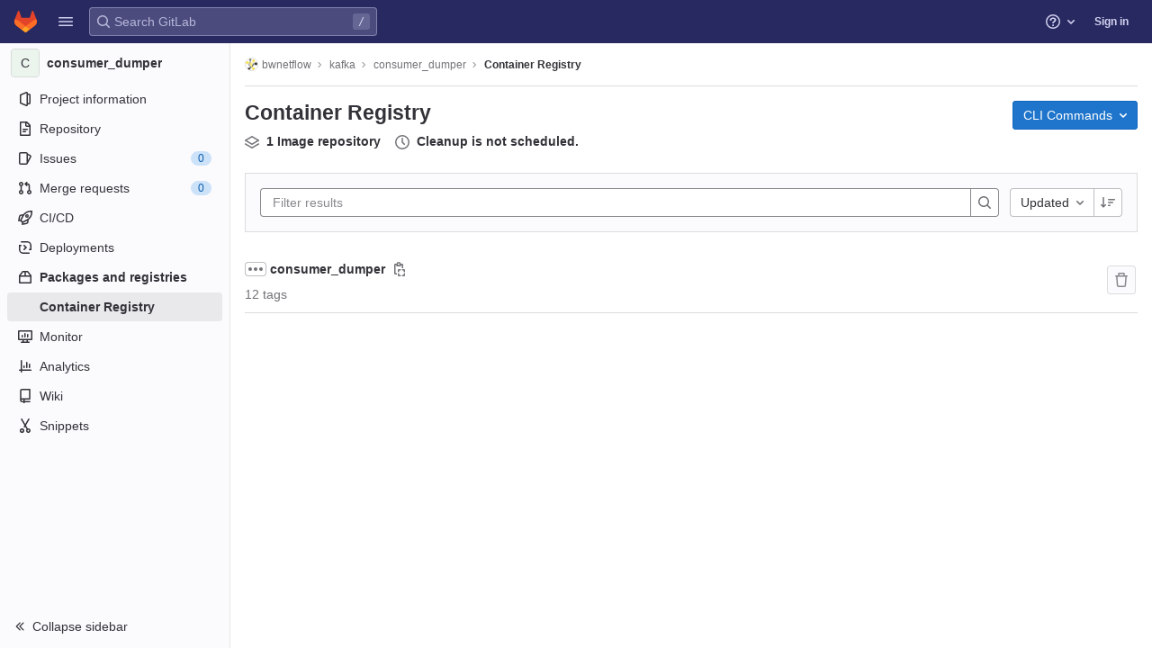

--- FILE ---
content_type: text/javascript; charset=utf-8
request_url: https://omi-gitlab.e-technik.uni-ulm.de/assets/webpack/commons-pages.groups.registry.repositories-pages.projects.registry.repositories.1ba0e006.chunk.js
body_size: 14988
content:
(this.webpackJsonp=this.webpackJsonp||[]).push([[226],{"/Oq4":function(e,t){var i={kind:"Document",definitions:[{kind:"OperationDefinition",operation:"query",name:{kind:"Name",value:"getContainerRepositoriesDetails"},variableDefinitions:[{kind:"VariableDefinition",variable:{kind:"Variable",name:{kind:"Name",value:"fullPath"}},type:{kind:"NonNullType",type:{kind:"NamedType",name:{kind:"Name",value:"ID"}}},directives:[]},{kind:"VariableDefinition",variable:{kind:"Variable",name:{kind:"Name",value:"name"}},type:{kind:"NamedType",name:{kind:"Name",value:"String"}},directives:[]},{kind:"VariableDefinition",variable:{kind:"Variable",name:{kind:"Name",value:"first"}},type:{kind:"NamedType",name:{kind:"Name",value:"Int"}},directives:[]},{kind:"VariableDefinition",variable:{kind:"Variable",name:{kind:"Name",value:"last"}},type:{kind:"NamedType",name:{kind:"Name",value:"Int"}},directives:[]},{kind:"VariableDefinition",variable:{kind:"Variable",name:{kind:"Name",value:"after"}},type:{kind:"NamedType",name:{kind:"Name",value:"String"}},directives:[]},{kind:"VariableDefinition",variable:{kind:"Variable",name:{kind:"Name",value:"before"}},type:{kind:"NamedType",name:{kind:"Name",value:"String"}},directives:[]},{kind:"VariableDefinition",variable:{kind:"Variable",name:{kind:"Name",value:"isGroupPage"}},type:{kind:"NonNullType",type:{kind:"NamedType",name:{kind:"Name",value:"Boolean"}}},directives:[]},{kind:"VariableDefinition",variable:{kind:"Variable",name:{kind:"Name",value:"sort"}},type:{kind:"NamedType",name:{kind:"Name",value:"ContainerRepositorySort"}},directives:[]}],directives:[],selectionSet:{kind:"SelectionSet",selections:[{kind:"Field",name:{kind:"Name",value:"project"},arguments:[{kind:"Argument",name:{kind:"Name",value:"fullPath"},value:{kind:"Variable",name:{kind:"Name",value:"fullPath"}}}],directives:[{kind:"Directive",name:{kind:"Name",value:"skip"},arguments:[{kind:"Argument",name:{kind:"Name",value:"if"},value:{kind:"Variable",name:{kind:"Name",value:"isGroupPage"}}}]}],selectionSet:{kind:"SelectionSet",selections:[{kind:"Field",name:{kind:"Name",value:"id"},arguments:[],directives:[]},{kind:"Field",name:{kind:"Name",value:"containerRepositories"},arguments:[{kind:"Argument",name:{kind:"Name",value:"name"},value:{kind:"Variable",name:{kind:"Name",value:"name"}}},{kind:"Argument",name:{kind:"Name",value:"after"},value:{kind:"Variable",name:{kind:"Name",value:"after"}}},{kind:"Argument",name:{kind:"Name",value:"before"},value:{kind:"Variable",name:{kind:"Name",value:"before"}}},{kind:"Argument",name:{kind:"Name",value:"first"},value:{kind:"Variable",name:{kind:"Name",value:"first"}}},{kind:"Argument",name:{kind:"Name",value:"last"},value:{kind:"Variable",name:{kind:"Name",value:"last"}}},{kind:"Argument",name:{kind:"Name",value:"sort"},value:{kind:"Variable",name:{kind:"Name",value:"sort"}}}],directives:[],selectionSet:{kind:"SelectionSet",selections:[{kind:"Field",name:{kind:"Name",value:"nodes"},arguments:[],directives:[],selectionSet:{kind:"SelectionSet",selections:[{kind:"Field",name:{kind:"Name",value:"id"},arguments:[],directives:[]},{kind:"Field",name:{kind:"Name",value:"tagsCount"},arguments:[],directives:[]}]}}]}}]}},{kind:"Field",name:{kind:"Name",value:"group"},arguments:[{kind:"Argument",name:{kind:"Name",value:"fullPath"},value:{kind:"Variable",name:{kind:"Name",value:"fullPath"}}}],directives:[{kind:"Directive",name:{kind:"Name",value:"include"},arguments:[{kind:"Argument",name:{kind:"Name",value:"if"},value:{kind:"Variable",name:{kind:"Name",value:"isGroupPage"}}}]}],selectionSet:{kind:"SelectionSet",selections:[{kind:"Field",name:{kind:"Name",value:"id"},arguments:[],directives:[]},{kind:"Field",name:{kind:"Name",value:"containerRepositories"},arguments:[{kind:"Argument",name:{kind:"Name",value:"name"},value:{kind:"Variable",name:{kind:"Name",value:"name"}}},{kind:"Argument",name:{kind:"Name",value:"after"},value:{kind:"Variable",name:{kind:"Name",value:"after"}}},{kind:"Argument",name:{kind:"Name",value:"before"},value:{kind:"Variable",name:{kind:"Name",value:"before"}}},{kind:"Argument",name:{kind:"Name",value:"first"},value:{kind:"Variable",name:{kind:"Name",value:"first"}}},{kind:"Argument",name:{kind:"Name",value:"last"},value:{kind:"Variable",name:{kind:"Name",value:"last"}}},{kind:"Argument",name:{kind:"Name",value:"sort"},value:{kind:"Variable",name:{kind:"Name",value:"sort"}}}],directives:[],selectionSet:{kind:"SelectionSet",selections:[{kind:"Field",name:{kind:"Name",value:"nodes"},arguments:[],directives:[],selectionSet:{kind:"SelectionSet",selections:[{kind:"Field",name:{kind:"Name",value:"id"},arguments:[],directives:[]},{kind:"Field",name:{kind:"Name",value:"tagsCount"},arguments:[],directives:[]}]}}]}}]}}]}}],loc:{start:0,end:751}};i.loc.source={body:"query getContainerRepositoriesDetails(\n  $fullPath: ID!\n  $name: String\n  $first: Int\n  $last: Int\n  $after: String\n  $before: String\n  $isGroupPage: Boolean!\n  $sort: ContainerRepositorySort\n) {\n  project(fullPath: $fullPath) @skip(if: $isGroupPage) {\n    id\n    containerRepositories(\n      name: $name\n      after: $after\n      before: $before\n      first: $first\n      last: $last\n      sort: $sort\n    ) {\n      nodes {\n        id\n        tagsCount\n      }\n    }\n  }\n  group(fullPath: $fullPath) @include(if: $isGroupPage) {\n    id\n    containerRepositories(\n      name: $name\n      after: $after\n      before: $before\n      first: $first\n      last: $last\n      sort: $sort\n    ) {\n      nodes {\n        id\n        tagsCount\n      }\n    }\n  }\n}\n",name:"GraphQL request",locationOffset:{line:1,column:1}};var n={};function a(e,t){for(var i=0;i<e.definitions.length;i++){var n=e.definitions[i];if(n.name&&n.name.value==t)return n}}i.definitions.forEach((function(e){if(e.name){var t=new Set;!function e(t,i){if("FragmentSpread"===t.kind)i.add(t.name.value);else if("VariableDefinition"===t.kind){var n=t.type;"NamedType"===n.kind&&i.add(n.name.value)}t.selectionSet&&t.selectionSet.selections.forEach((function(t){e(t,i)})),t.variableDefinitions&&t.variableDefinitions.forEach((function(t){e(t,i)})),t.definitions&&t.definitions.forEach((function(t){e(t,i)}))}(e,t),n[e.name.value]=t}})),e.exports=i,e.exports.getContainerRepositoriesDetails=function(e,t){var i={kind:e.kind,definitions:[a(e,t)]};e.hasOwnProperty("loc")&&(i.loc=e.loc);var r=n[t]||new Set,o=new Set,s=new Set;for(r.forEach((function(e){s.add(e)}));s.size>0;){var l=s;s=new Set,l.forEach((function(e){o.has(e)||(o.add(e),(n[e]||new Set).forEach((function(e){s.add(e)})))}))}return o.forEach((function(t){var n=a(e,t);n&&i.definitions.push(n)})),i}(i,"getContainerRepositoriesDetails")},"4Qoh":function(e,t,i){"use strict";var n=i("r8JS"),a=i("q+nE"),r=i("oj/M"),o=i("xHRz"),s=i("SJBi"),l=i("gVXc"),d=i("Bjcd"),u=i("EfTh"),c=i("voi4");a.default.use(u.b);const m=new u.b({defaultClient:Object(c.b)({},{batchMax:1,cacheConfig:{typePolicies:{ContainerRepositoryDetails:{fields:{tags:{keyArgs:["id","name","sort"],merge:function(e,t){return t||e}}}}}}})});var g=i("bPvS"),p=Object(g.a)({},(function(){var e=this._self._c;return e("div",[e("router-view",{ref:"router-view"})],1)}),[],!1,null,null,null).exports,f=i("rP6D"),v=i("5RSE"),k=i("B0bW"),y=i("QslC"),h=i("49qB"),b=i("mNEC"),N=i("mphk"),S=i("yYHy"),_=i("mWeI"),T=i("Zla5"),C=i("ENs1"),E=i("jWUG"),R=i.n(E),D=i("KEuJ"),P=i.n(D),O={props:{id:{type:String,required:!1,default:null},useUpdateFn:{type:Boolean,required:!1,default:!1}},methods:{updateImageStatus(e,t){let{data:{destroyContainerRepository:i}}=t;const n={id:this.id,first:v.P},a=e.readQuery({query:P.a,variables:n}),r=Object(C.b)(a,(function(e){e.containerRepository.status=i.containerRepository.status}));e.writeQuery({query:P.a,variables:n,data:r})},doDelete(){var e=this;return this.$emit("start"),this.$apollo.mutate({mutation:R.a,variables:{id:this.id},update:this.useUpdateFn?this.updateImageStatus:void 0}).then((function(t){var i;let{data:n}=t;var a;null!=n&&null!==(i=n.destroyContainerRepository)&&void 0!==i&&i.errors[0]?e.$emit("error",null==n||null===(a=n.destroyContainerRepository)||void 0===a?void 0:a.errors):e.$emit("success")})).catch((function(t){e.$emit("error",[t])})).finally((function(){e.$emit("end")}))}},render(){var e;return null!==(e=this.$scopedSlots)&&void 0!==e&&e.default?this.$scopedSlots.default({doDelete:this.doDelete}):null}},I=Object(g.a)(O,void 0,void 0,!1,null,null,null).exports,A=i("nPFI"),x=i("Q04j"),j=i("u1ru"),L={components:{GlSprintf:A.a,GlAlert:x.a,GlLink:j.a},model:{prop:"deleteAlertType",event:"change"},props:{deleteAlertType:{type:String,default:null,required:!1,validator:e=>!e||void 0!==v.e[e]},garbageCollectionHelpPagePath:{type:String,required:!1,default:""},isAdmin:{type:Boolean,default:!1,required:!1}},computed:{deleteAlertConfig(){const e={title:"",message:"",type:"success"};return this.deleteAlertType&&([e.type]=this.deleteAlertType.split("_"),e.message=v.e[this.deleteAlertType],this.isAdmin&&"success"===e.type&&(e.title=e.message,e.message=v.a)),e}}},w=Object(g.a)(L,(function(){var e=this,t=e._self._c;return e.deleteAlertType?t("gl-alert",{attrs:{variant:e.deleteAlertConfig.type,title:e.deleteAlertConfig.title},on:{dismiss:function(t){return e.$emit("change",null)}}},[t("gl-sprintf",{attrs:{message:e.deleteAlertConfig.message},scopedSlots:e._u([{key:"docLink",fn:function(i){let{content:n}=i;return[t("gl-link",{attrs:{href:e.garbageCollectionHelpPagePath,target:"_blank"}},[e._v("\n        "+e._s(n)+"\n      ")])]}}],null,!1,3646960712)})],1):e._e()}),[],!1,null,null,null).exports,F=i("lT7T"),$=i("tSMP"),V=i("t9l/"),G={components:{GlModal:F.a,GlSprintf:A.a,GlFormInput:$.a},props:{itemsToBeDeleted:{type:Array,required:!1,default:function(){return[]}},deleteImage:{type:Boolean,default:!1,required:!1}},data:()=>({projectPath:""}),computed:{imageProjectPath(){var e,t;return null===(e=this.itemsToBeDeleted[0])||void 0===e||null===(t=e.project)||void 0===t?void 0:t.path},modalTitle(){return this.deleteImage?v.G:Object(V.f)("ContainerRegistry|Remove tag","ContainerRegistry|Remove tags",this.itemsToBeDeleted.length)},modalDescription(){if(this.deleteImage)return{message:v.F,item:this.imageProjectPath};if(this.itemsToBeDeleted.length>1)return{message:v.tb,item:this.itemsToBeDeleted.length};const[e]=this.itemsToBeDeleted;return{message:v.vb,item:null==e?void 0:e.path}},disablePrimaryButton(){return this.deleteImage&&this.projectPath!==this.imageProjectPath}},methods:{show(){this.$refs.deleteModal.show()}}},M=Object(g.a)(G,(function(){var e=this,t=e._self._c;return t("gl-modal",{ref:"deleteModal",attrs:{"modal-id":"delete-tag-modal","ok-variant":"danger",size:"sm","action-primary":{text:e.__("Delete"),attributes:{variant:"danger",disabled:e.disablePrimaryButton}},"action-cancel":{text:e.__("Cancel")}},on:{primary:function(t){return e.$emit("confirmDelete")},cancel:function(t){return e.$emit("cancelDelete")},change:function(t){e.projectPath=""}},scopedSlots:e._u([{key:"modal-title",fn:function(){return[e._v(e._s(e.modalTitle))]},proxy:!0}])},[e._v(" "),e.modalDescription?t("p",{attrs:{"data-testid":"description"}},[t("gl-sprintf",{attrs:{message:e.modalDescription.message},scopedSlots:e._u([{key:"item",fn:function(){return[t("b",[e._v(e._s(e.modalDescription.item))])]},proxy:!0},{key:"code",fn:function(){return[t("code",[e._v(e._s(e.modalDescription.item))])]},proxy:!0}],null,!1,3425336062)})],1):e._e(),e._v(" "),e.deleteImage?t("div",[t("gl-form-input",{model:{value:e.projectPath,callback:function(t){e.projectPath=t},expression:"projectPath"}})],1):e._e()])}),[],!1,null,null,null).exports,q=i("H8gz"),B=i("OkMp"),U=i("0X+3"),z=i("ly/8"),H=i("gdc9"),Q=i("q4tI"),W=i("BLrG"),Y=i("U1Ws"),X=i("Zi5e"),J=i("hS8v"),K=i.n(J),Z={name:"DetailsHeader",components:{GlIcon:q.a,TitleArea:Q.a,MetadataItem:H.a,GlDropdown:B.a,GlDropdownItem:U.a},directives:{GlTooltip:z.a},mixins:[W.a],props:{image:{type:Object,required:!0},disabled:{type:Boolean,default:!1,required:!1}},data:()=>({containerRepository:{}}),apollo:{containerRepository:{query:K.a,variables(){return{id:this.image.id}}}},computed:{imageDetails(){return{...this.image,...this.containerRepository}},visibilityIcon(){var e,t;return"public"===(null===(e=this.imageDetails)||void 0===e||null===(t=e.project)||void 0===t?void 0:t.visibility)?"eye":"eye-slash"},formattedCreatedAtDate(){return Object(Y.q)(this.imageDetails.createdAt,"mmm d, yyyy HH:MM",!0)},createdText(){return Object(V.h)(v.B,{time:this.formattedCreatedAtDate})},tagCountText(){return this.$apollo.queries.containerRepository.loading?Object(V.g)("ContainerRegistry|-- tags"):Object(V.f)("%d tag","%d tags",this.imageDetails.tagsCount)},cleanupTextAndTooltip(){var e,t;return null!==(e=this.imageDetails.project.containerExpirationPolicy)&&void 0!==e&&e.enabled?{[v.Fb]:{text:Object(V.h)(v.s,{time:this.timeFormatted(this.imageDetails.project.containerExpirationPolicy.nextRunAt)})},[v.yb]:{text:v.l,tooltip:v.m},[v.lb]:{text:v.j,tooltip:v.k},[v.Eb]:{text:v.q,tooltip:v.r}}[null===(t=this.imageDetails)||void 0===t?void 0:t.expirationPolicyCleanupStatus]:{text:v.h,tooltip:v.i}},deleteButtonDisabled(){return this.disabled||!this.imageDetails.canDelete},rootImageTooltip(){return this.imageDetails.name?"":v.wb},imageName(){var e;return this.imageDetails.name||(null===(e=this.imageDetails.project)||void 0===e?void 0:e.path)},formattedSize(){const{size:e}=this.imageDetails;return e?Object(X.h)(Number(e)):null}}},ee=Object(g.a)(Z,(function(){var e=this,t=e._self._c;return t("title-area",{scopedSlots:e._u([{key:"title",fn:function(){return[t("span",{attrs:{"data-testid":"title"}},[e._v("\n      "+e._s(e.imageName)+"\n    ")]),e._v(" "),e.rootImageTooltip?t("gl-icon",{directives:[{name:"gl-tooltip",rawName:"v-gl-tooltip",value:e.rootImageTooltip,expression:"rootImageTooltip"}],staticClass:"gl-text-blue-600",attrs:{name:"information-o","aria-label":e.rootImageTooltip}}):e._e()]},proxy:!0},{key:"metadata-tags-count",fn:function(){return[t("metadata-item",{attrs:{icon:"tag",text:e.tagCountText,"data-testid":"tags-count"}})]},proxy:!0},e.formattedSize?{key:"metadata-size",fn:function(){return[t("metadata-item",{attrs:{icon:"disk",text:e.formattedSize,"data-testid":"image-size"}})]},proxy:!0}:null,{key:"metadata-cleanup",fn:function(){return[t("metadata-item",{attrs:{icon:"expire",text:e.cleanupTextAndTooltip.text,"text-tooltip":e.cleanupTextAndTooltip.tooltip,size:"xl","data-testid":"cleanup"}})]},proxy:!0},{key:"metadata-updated",fn:function(){return[t("metadata-item",{attrs:{icon:e.visibilityIcon,text:e.createdText,size:"xl","data-testid":"created-and-visibility"}})]},proxy:!0},{key:"right-actions",fn:function(){return[e.deleteButtonDisabled?e._e():t("gl-dropdown",{attrs:{icon:"ellipsis_v",text:"More actions","text-sr-only":!0,category:"tertiary","no-caret":"",right:""}},[t("gl-dropdown-item",{attrs:{variant:"danger"},on:{click:function(t){return e.$emit("delete")}}},[e._v("\n        "+e._s(e.__("Delete image repository"))+"\n      ")])],1)]},proxy:!0}],null,!0)})}),[],!1,null,null,null).exports,te={components:{GlSprintf:A.a,GlAlert:x.a,GlLink:j.a},props:{runCleanupPoliciesHelpPagePath:{type:String,required:!1,default:""},cleanupPoliciesHelpPagePath:{type:String,required:!1,default:""}},i18n:{DELETE_ALERT_TITLE:v.E,DELETE_ALERT_LINK_TEXT:v.D}},ie=Object(g.a)(te,(function(){var e=this,t=e._self._c;return t("gl-alert",{attrs:{variant:"warning",title:e.$options.i18n.DELETE_ALERT_TITLE},on:{dismiss:function(t){return e.$emit("dismiss")}}},[t("gl-sprintf",{attrs:{message:e.$options.i18n.DELETE_ALERT_LINK_TEXT},scopedSlots:e._u([{key:"adminLink",fn:function(i){let{content:n}=i;return[t("gl-link",{attrs:{"data-testid":"run-link",href:e.runCleanupPoliciesHelpPagePath,target:"_blank"}},[e._v(e._s(n))])]}},{key:"docLink",fn:function(i){let{content:n}=i;return[t("gl-link",{attrs:{"data-testid":"help-link",href:e.cleanupPoliciesHelpPagePath,target:"_blank"}},[e._v(e._s(n))])]}}])})],1)}),[],!1,null,null,null).exports,ne={components:{GlAlert:x.a,GlSprintf:A.a,GlLink:j.a},props:{status:{type:String,required:!0}},computed:{message(){return v.U[this.status]},title(){return v.V[this.status]},variant(){return v.T[this.status]}},links:{PACKAGE_DELETE_HELP_PAGE_PATH:v.mb}},ae=Object(g.a)(ne,(function(){var e=this,t=e._self._c;return t("gl-alert",{attrs:{title:e.title,variant:e.variant}},[t("span",{attrs:{"data-testid":"message"}},[t("gl-sprintf",{attrs:{message:e.message},scopedSlots:e._u([{key:"link",fn:function(i){let{content:n}=i;return[t("gl-link",{attrs:{href:e.$options.links.PACKAGE_DELETE_HELP_PAGE_PATH,target:"_blank"}},[e._v(e._s(n))])]}}])})],1)])}),[],!1,null,null,null).exports,re=(i("uHfJ"),i("R0RX"),i("g+EE"),i("0no1"),i("3R5X"),i("gdbl"),i("TBs1")),oe=i("77cp"),se=i("UosV"),le=i("YcTc"),de=i.n(le),ue=i("y2eb"),ce=i.n(ue),me=i("OkA1"),ge=i("/MVl"),pe=i("EUPy"),fe=i("8qp4"),ve=i("LcVr"),ke={components:{GlSprintf:A.a,GlFormCheckbox:me.a,GlIcon:q.a,GlDropdown:B.a,GlDropdownItem:U.a,ListItem:fe.a,ClipboardButton:ge.a,TimeAgoTooltip:ve.a,DetailsRow:pe.a},directives:{GlTooltip:z.a},props:{tag:{type:Object,required:!0},isMobile:{type:Boolean,default:!0,required:!1},selected:{type:Boolean,default:!1,required:!1},disabled:{type:Boolean,default:!1,required:!1}},i18n:{REMOVE_TAG_BUTTON_TITLE:v.ub,DIGEST_LABEL:v.J,CREATED_AT_LABEL:v.C,PUBLISHED_DETAILS_ROW_TEXT:v.ob,MANIFEST_DETAILS_ROW_TEST:v.Y,CONFIGURATION_DETAILS_ROW_TEST:v.t,MISSING_MANIFEST_WARNING_TOOLTIP:v.Z,MORE_ACTIONS_TEXT:v.db,COPY_IMAGE_PATH_TITLE:v.y},computed:{formattedSize(){return this.tag.totalSize?Object(X.h)(Number(this.tag.totalSize)):v.fb},layers(){return this.tag.layers?Object(V.f)("%d layer","%d layers",this.tag.layers):""},mobileClasses(){return this.isMobile?"mw-s":""},shortDigest(){var e,t;return null!==(e=null===(t=this.tag.digest)||void 0===t?void 0:t.substring(7,14))&&void 0!==e?e:v.gb},publishedDate(){return Object(Y.q)(this.tag.createdAt,"isoDate")},publishedTime(){return Object(Y.q)(this.tag.createdAt,"HH:MM:ss Z")},formattedRevision(){return"sha256:"+this.tag.revision},tagLocation(){var e;return null===(e=this.tag.path)||void 0===e?void 0:e.replace(":"+this.tag.name,"")},isInvalidTag(){return!this.tag.digest}}},ye=Object(g.a)(ke,(function(){var e=this,t=e._self._c;return t("list-item",e._b({attrs:{selected:e.selected,disabled:e.disabled},scopedSlots:e._u([{key:"left-action",fn:function(){return[e.tag.canDelete?t("gl-form-checkbox",{staticClass:"gl-m-0",attrs:{disabled:e.disabled,checked:e.selected},on:{change:function(t){return e.$emit("select")}}}):e._e()]},proxy:!0},{key:"left-primary",fn:function(){return[t("div",{staticClass:"gl-display-flex gl-align-items-center"},[t("div",{directives:[{name:"gl-tooltip",rawName:"v-gl-tooltip",value:{title:e.tag.name},expression:"{ title: tag.name }"}],staticClass:"gl-text-overflow-ellipsis gl-overflow-hidden gl-white-space-nowrap",class:e.mobileClasses,attrs:{"data-testid":"name","data-qa-selector":"tag_name_content"}},[e._v("\n        "+e._s(e.tag.name)+"\n      ")]),e._v(" "),e.tag.location?t("clipboard-button",{attrs:{title:e.$options.i18n.COPY_IMAGE_PATH_TITLE,text:e.tag.location,category:"tertiary",disabled:e.disabled}}):e._e(),e._v(" "),e.isInvalidTag?t("gl-icon",{directives:[{name:"gl-tooltip",rawName:"v-gl-tooltip",value:{title:e.$options.i18n.MISSING_MANIFEST_WARNING_TOOLTIP},expression:"{ title: $options.i18n.MISSING_MANIFEST_WARNING_TOOLTIP }"}],staticClass:"gl-text-orange-500 gl-mb-2 gl-ml-2",attrs:{name:"warning"}}):e._e()],1)]},proxy:!0},{key:"left-secondary",fn:function(){return[t("span",{attrs:{"data-testid":"size"}},[e._v("\n      "+e._s(e.formattedSize)+"\n      "),e.formattedSize&&e.layers?[e._v("·")]:e._e(),e._v("\n      "+e._s(e.layers)+"\n    ")],2)]},proxy:!0},{key:"right-primary",fn:function(){return[t("span",{attrs:{"data-testid":"time"}},[t("gl-sprintf",{attrs:{message:e.$options.i18n.CREATED_AT_LABEL},scopedSlots:e._u([{key:"timeInfo",fn:function(){return[t("time-ago-tooltip",{attrs:{time:e.tag.createdAt}})]},proxy:!0}])})],1)]},proxy:!0},{key:"right-secondary",fn:function(){return[t("span",{attrs:{"data-testid":"digest"}},[t("gl-sprintf",{attrs:{message:e.$options.i18n.DIGEST_LABEL},scopedSlots:e._u([{key:"imageId",fn:function(){return[e._v(e._s(e.shortDigest))]},proxy:!0}])})],1)]},proxy:!0},e.tag.canDelete?{key:"right-action",fn:function(){return[t("gl-dropdown",{class:{"gl-opacity-0 gl-pointer-events-none":e.disabled},attrs:{disabled:e.disabled,icon:"ellipsis_v",text:e.$options.i18n.MORE_ACTIONS_TEXT,"text-sr-only":!0,category:"tertiary","no-caret":"",right:"","data-testid":"additional-actions","data-qa-selector":"more_actions_menu"}},[t("gl-dropdown-item",{attrs:{variant:"danger","data-testid":"single-delete-button","data-qa-selector":"tag_delete_button"},on:{click:function(t){return e.$emit("delete")}}},[e._v("\n        "+e._s(e.$options.i18n.REMOVE_TAG_BUTTON_TITLE)+"\n      ")])],1)]},proxy:!0}:null,e.isInvalidTag?null:{key:"details-published",fn:function(){return[t("details-row",{attrs:{icon:"clock","data-testid":"published-date-detail"}},[t("gl-sprintf",{attrs:{message:e.$options.i18n.PUBLISHED_DETAILS_ROW_TEXT},scopedSlots:e._u([{key:"repositoryPath",fn:function(){return[t("i",[e._v(e._s(e.tagLocation))])]},proxy:!0},{key:"time",fn:function(){return[e._v("\n          "+e._s(e.publishedTime)+"\n        ")]},proxy:!0},{key:"date",fn:function(){return[e._v("\n          "+e._s(e.publishedDate)+"\n        ")]},proxy:!0}],null,!1,692800526)})],1)]},proxy:!0},e.isInvalidTag?null:{key:"details-manifest-digest",fn:function(){return[t("details-row",{attrs:{icon:"log","data-testid":"manifest-detail"}},[t("gl-sprintf",{attrs:{message:e.$options.i18n.MANIFEST_DETAILS_ROW_TEST},scopedSlots:e._u([{key:"digest",fn:function(){return[e._v("\n          "+e._s(e.tag.digest)+"\n        ")]},proxy:!0}],null,!1,765767404)}),e._v(" "),e.tag.digest?t("clipboard-button",{attrs:{title:e.tag.digest,text:e.tag.digest,category:"tertiary",size:"small",disabled:e.disabled}}):e._e()],1)]},proxy:!0},e.isInvalidTag?null:{key:"details-configuration-digest",fn:function(){return[t("details-row",{attrs:{icon:"cloud-gear","data-testid":"configuration-detail"}},[t("gl-sprintf",{attrs:{message:e.$options.i18n.CONFIGURATION_DETAILS_ROW_TEST},scopedSlots:e._u([{key:"digest",fn:function(){return[e._v("\n          "+e._s(e.formattedRevision)+"\n        ")]},proxy:!0}],null,!1,2143122301)}),e._v(" "),e.formattedRevision?t("clipboard-button",{attrs:{title:e.formattedRevision,text:e.formattedRevision,category:"tertiary",size:"small",disabled:e.disabled}}):e._e()],1)]},proxy:!0}],null,!0)},"list-item",e.$attrs,!1))}),[],!1,null,null,null).exports,he={name:"TagsList",components:{DeleteModal:M,GlEmptyState:k.a,TagsListRow:ye,TagsLoader:T.a,RegistryList:re.a,PersistedSearch:oe.a},mixins:[_.a.mixin()],inject:["config"],props:{id:{type:[Number,String],required:!0},isMobile:{type:Boolean,default:!0,required:!1},disabled:{type:Boolean,default:!1,required:!1},isImageLoading:{type:Boolean,default:!1,required:!1}},searchConfig:{NAME_SORT_FIELD:v.eb},i18n:{REMOVE_TAGS_BUTTON_TITLE:v.sb,TAGS_LIST_TITLE:v.Bb},apollo:{containerRepository:{query:de.a,skip(){return!this.sort},variables(){return this.queryVariables},error(){Object(b.createAlert)({message:v.O})}}},data:()=>({containerRepository:{},filters:{},itemsToBeDeleted:[],mutationLoading:!1,sort:null}),computed:{listTitle(){return Object(V.f)("%d tag","%d tags",this.tags.length)},tags(){var e,t;return(null===(e=this.containerRepository)||void 0===e||null===(t=e.tags)||void 0===t?void 0:t.nodes)||[]},hideBulkDelete(){var e;return!(null!==(e=this.containerRepository)&&void 0!==e&&e.canDelete)},tagsPageInfo(){var e,t;return null===(e=this.containerRepository)||void 0===e||null===(t=e.tags)||void 0===t?void 0:t.pageInfo},queryVariables(){var e;return{id:Object(S.y)(this.config.gidPrefix,""+this.id),first:v.P,name:null===(e=this.filters)||void 0===e?void 0:e.name,sort:this.sort}},hasNoTags(){return 0===this.tags.length},isLoading(){return this.isImageLoading||this.$apollo.queries.containerRepository.loading||this.mutationLoading||!this.sort},hasFilters(){var e;return null===(e=this.filters)||void 0===e?void 0:e.name},emptyStateTitle(){return this.hasFilters?v.ib:v.kb},emptyStateDescription(){return this.hasFilters?v.hb:v.jb},tracking(){var e;return{label:(null===(e=this.itemsToBeDeleted)||void 0===e?void 0:e.length)>1?"bulk_registry_tag_delete":"registry_tag_delete"}}},methods:{deleteTags(e){this.itemsToBeDeleted=e,this.track("click_button"),this.$refs.deleteModal.show()},confirmDelete(){this.handleDeleteTag()},async handleDeleteTag(){this.track("confirm_delete");const{itemsToBeDeleted:e}=this;this.mutationLoading=!0;try{var t;const{data:i}=await this.$apollo.mutate({mutation:ce.a,variables:{id:this.queryVariables.id,tagNames:e.map((function(e){return e.name}))},awaitRefetchQueries:!0,refetchQueries:[{query:de.a,variables:this.queryVariables}]});if(null!=i&&null!==(t=i.destroyContainerRepositoryTags)&&void 0!==t&&t.errors[0])throw new Error;this.$emit("delete",1===e.length?v.f:v.g),this.itemsToBeDeleted=[]}catch(t){this.$emit("delete",1===e.length?v.c:v.d)}finally{this.mutationLoading=!1}},fetchNextPage(){var e;this.$apollo.queries.containerRepository.fetchMore({variables:{after:null===(e=this.tagsPageInfo)||void 0===e?void 0:e.endCursor,first:v.P}})},fetchPreviousPage(){var e;this.$apollo.queries.containerRepository.fetchMore({variables:{first:null,before:null===(e=this.tagsPageInfo)||void 0===e?void 0:e.startCursor,last:v.P}})},handleSearchUpdate(e){let{sort:t,filters:i}=e;this.sort=t;this.filters=i.reduce((function(e,t){return t.type===se.c?{...e,name:`${e.name} ${t.value.data}`.trim()}:e}),{name:""})}}},be=Object(g.a)(he,(function(){var e=this,t=e._self._c;return t("div",[t("persisted-search",{staticClass:"gl-mb-5",attrs:{"sortable-fields":[e.$options.searchConfig.NAME_SORT_FIELD],"default-order":e.$options.searchConfig.NAME_SORT_FIELD.orderBy,"default-sort":"asc"},on:{update:e.handleSearchUpdate}}),e._v(" "),e.isLoading?t("tags-loader"):[e.hasNoTags?t("gl-empty-state",{staticClass:"gl-mx-auto gl-my-0",attrs:{title:e.emptyStateTitle,"svg-path":e.config.noContainersImage,description:e.emptyStateDescription}}):[t("registry-list",{attrs:{"hidden-delete":e.hideBulkDelete,title:e.listTitle,pagination:e.tagsPageInfo,items:e.tags,"id-property":"name"},on:{"prev-page":e.fetchPreviousPage,"next-page":e.fetchNextPage,delete:e.deleteTags},scopedSlots:e._u([{key:"default",fn:function(i){let{selectItem:n,isSelected:a,item:r,first:o}=i;return[t("tags-list-row",{attrs:{tag:r,first:o,selected:a(r),"is-mobile":e.isMobile,disabled:e.disabled},on:{select:function(e){return n(r)},delete:function(t){return e.deleteTags([r])}}})]}}])}),e._v(" "),t("delete-modal",{ref:"deleteModal",attrs:{"items-to-be-deleted":e.itemsToBeDeleted},on:{confirmDelete:e.confirmDelete,cancel:function(t){return e.track("cancel_delete")}}})]]],2)}),[],!1,null,null,null).exports,Ne={name:"RegistryDetailsPage",components:{GlEmptyState:k.a,DeleteAlert:w,PartialCleanupAlert:ie,DetailsHeader:ee,DeleteModal:M,TagsList:be,TagsLoader:T.a,StatusAlert:ae,DeleteImage:I},directives:{GlResizeObserver:y.a},mixins:[_.a.mixin()],inject:["breadCrumbState","config"],i18n:{MISSING_OR_DELETED_IMAGE_TITLE:v.cb,MISSING_OR_DELETED_IMAGE_MESSAGE:v.bb},apollo:{containerRepository:{query:P.a,variables(){return this.queryVariables},result(){this.updateBreadcrumb()},error(){Object(b.createAlert)({message:v.O})}}},data:()=>({containerRepository:{},itemsToBeDeleted:[],isMobile:!1,mutationLoading:!1,deleteAlertType:null,hidePartialCleanupWarning:!1}),computed:{queryVariables(){return{id:Object(S.y)(this.config.gidPrefix,""+this.$route.params.id)}},isLoading(){return this.$apollo.queries.containerRepository.loading||this.mutationLoading},showPartialCleanupWarning(){var e;return this.config.showUnfinishedTagCleanupCallout&&(null===(e=this.containerRepository)||void 0===e?void 0:e.expirationPolicyCleanupStatus)===v.Eb&&!this.hidePartialCleanupWarning},tracking:()=>({label:"registry_image_delete"}),pageActionsAreDisabled(){var e;return Boolean(null===(e=this.containerRepository)||void 0===e?void 0:e.status)}},methods:{updateBreadcrumb(){var e,t,i,n;const a=null!==(e=this.containerRepository)&&void 0!==e&&e.id?(null===(t=this.containerRepository)||void 0===t?void 0:t.name)||(null===(i=this.containerRepository)||void 0===i||null===(n=i.project)||void 0===n?void 0:n.path):v.ab;this.breadCrumbState.updateName(a)},confirmDelete(){this.$refs.deleteImage.doDelete()},handleResize(){this.isMobile="xs"===h.a.getBreakpointSize()},dismissPartialCleanupWarning(){this.hidePartialCleanupWarning=!0,N.a.post(this.config.userCalloutsPath,{feature_name:this.config.userCalloutId})},deleteImage(){this.itemsToBeDeleted=[{...this.containerRepository}],this.$refs.deleteModal.show()},deleteImageError(){this.deleteAlertType=v.b},deleteImageIniit(){this.itemsToBeDeleted=[],this.mutationLoading=!0},showAlert(e){this.deleteAlertType=e}}},Se=Object(g.a)(Ne,(function(){var e=this,t=e._self._c;return t("div",{directives:[{name:"gl-resize-observer",rawName:"v-gl-resize-observer",value:e.handleResize,expression:"handleResize"}],staticClass:"gl-my-3"},[e.containerRepository?[t("delete-alert",{staticClass:"gl-my-2",attrs:{"garbage-collection-help-page-path":e.config.garbageCollectionHelpPagePath,"is-admin":e.config.isAdmin},model:{value:e.deleteAlertType,callback:function(t){e.deleteAlertType=t},expression:"deleteAlertType"}}),e._v(" "),e.showPartialCleanupWarning?t("partial-cleanup-alert",{attrs:{"run-cleanup-policies-help-page-path":e.config.runCleanupPoliciesHelpPagePath,"cleanup-policies-help-page-path":e.config.expirationPolicyHelpPagePath},on:{dismiss:e.dismissPartialCleanupWarning}}):e._e(),e._v(" "),e.containerRepository.status?t("status-alert",{attrs:{status:e.containerRepository.status}}):e._e(),e._v(" "),e.isLoading?e._e():t("details-header",{attrs:{image:e.containerRepository,disabled:e.pageActionsAreDisabled},on:{delete:e.deleteImage}}),e._v(" "),e.isLoading?t("tags-loader"):t("tags-list",{attrs:{id:e.$route.params.id,"is-image-loading":e.isLoading,"is-mobile":e.isMobile,disabled:e.pageActionsAreDisabled},on:{delete:e.showAlert}}),e._v(" "),t("delete-image",{ref:"deleteImage",attrs:{id:e.containerRepository.id,"use-update-fn":""},on:{start:e.deleteImageIniit,error:e.deleteImageError,end:function(t){e.mutationLoading=!1}}}),e._v(" "),t("delete-modal",{ref:"deleteModal",attrs:{"items-to-be-deleted":e.itemsToBeDeleted,"delete-image":""},on:{confirmDelete:e.confirmDelete,cancel:function(t){return e.track("cancel_delete")}}})]:t("gl-empty-state",{staticClass:"gl-mx-auto gl-my-0",attrs:{title:e.$options.i18n.MISSING_OR_DELETED_IMAGE_TITLE,description:e.$options.i18n.MISSING_OR_DELETED_IMAGE_MESSAGE,"svg-path":e.config.noContainersImage}})],2)}),[],!1,null,null,null).exports,_e=i("k6qc"),Te=i.n(_e),Ce=(i("WmlO"),i("W9Nl"),i("Fj12")),Ee=i("MYE3"),Re=i.n(Ee),De=i("mpzd"),Pe={name:"ListHeader",components:{TitleArea:Q.a,MetadataItem:H.a,GlLink:j.a},props:{expirationPolicy:{type:Object,default:function(){return{}},required:!1},imagesCount:{type:Number,default:0,required:!1},helpPagePath:{type:String,default:"",required:!1},hideExpirationPolicyData:{type:Boolean,required:!1,default:!1},metadataLoading:{type:Boolean,required:!1,default:!1},cleanupPoliciesSettingsPath:{type:String,default:"",required:!1},showCleanupPolicyLink:{type:Boolean,required:!1,default:!1}},loader:{repeat:10,width:1e3,height:40},i18n:{CONTAINER_REGISTRY_TITLE:v.w,SET_UP_CLEANUP:v.zb},computed:{imagesCountText(){const e=Object(V.f)("ContainerRegistry|%{count} Image repository","ContainerRegistry|%{count} Image repositories",this.imagesCount);return Object(V.h)(e,{count:this.imagesCount})},timeTillRun(){var e;const t=Object(Y.d)(null===(e=this.expirationPolicy)||void 0===e?void 0:e.next_run_at);return Object(Y.b)(t/1e3)},expirationPolicyEnabled(){var e;return null===(e=this.expirationPolicy)||void 0===e?void 0:e.enabled},expirationPolicyText(){return this.expirationPolicyEnabled?Object(V.h)(v.N,{time:this.timeTillRun}):v.M}}},Oe=Object(g.a)(Pe,(function(){var e=this,t=e._self._c;return t("title-area",{attrs:{title:e.$options.i18n.CONTAINER_REGISTRY_TITLE,"metadata-loading":e.metadataLoading},scopedSlots:e._u([{key:"right-actions",fn:function(){return[e._t("commands")]},proxy:!0},e.imagesCount?{key:"metadata-count",fn:function(){return[t("metadata-item",{attrs:{"data-testid":"images-count",icon:"container-image",text:e.imagesCountText}})]},proxy:!0}:null,{key:"metadata-exp-policies",fn:function(){return[e.hideExpirationPolicyData?e._e():t("metadata-item",{attrs:{"data-testid":"expiration-policy",icon:"clock",text:e.expirationPolicyText,size:"xl"}}),e._v(" "),e.showCleanupPolicyLink?t("gl-link",{staticClass:"gl-ml-2",attrs:{href:e.cleanupPoliciesSettingsPath}},[e._v(e._s(e.$options.i18n.SET_UP_CLEANUP))]):e._e()]},proxy:!0}],null,!0)})}),[],!1,null,null,null).exports,Ie=i("/Oq4"),Ae=i.n(Ie),xe={name:"RegistryListPage",components:{GlEmptyState:k.a,ProjectEmptyState:function(){return i.e(320).then(i.bind(null,"Ydk0"))},GroupEmptyState:function(){return i.e(320).then(i.bind(null,"Ckpu"))},ImageList:function(){return i.e(320).then(i.bind(null,"62A4"))},CliCommands:function(){return i.e(320).then(i.bind(null,"oQNg"))},GlModal:F.a,GlSprintf:A.a,GlLink:j.a,GlAlert:x.a,GlSkeletonLoader:Ce.a,RegistryHeader:Oe,DeleteImage:I,PersistedSearch:oe.a},directives:{GlTooltip:z.a},mixins:[_.a.mixin()],inject:["config","dockerBuildCommand","dockerPushCommand","dockerLoginCommand"],loader:{repeat:10,width:1e3,height:40},i18n:{CONNECTION_ERROR_TITLE:v.v,CONNECTION_ERROR_MESSAGE:v.u,REMOVE_REPOSITORY_MODAL_TEXT:v.rb,REMOVE_REPOSITORY_LABEL:v.qb,EMPTY_RESULT_TITLE:v.L,EMPTY_RESULT_MESSAGE:v.K},searchConfig:v.Ab,apollo:{baseImages:{skip(){return!this.fetchBaseQuery},query:Re.a,variables(){return this.queryVariables},update(e){var t;return null===(t=e[this.graphqlResource])||void 0===t?void 0:t.containerRepositories.nodes},result(e){var t,i,n;let{data:a}=e;a&&(this.pageInfo=null===(t=a[this.graphqlResource])||void 0===t||null===(i=t.containerRepositories)||void 0===i?void 0:i.pageInfo,this.containerRepositoriesCount=null===(n=a[this.graphqlResource])||void 0===n?void 0:n.containerRepositoriesCount)},error(){Object(b.createAlert)({message:v.O})}},additionalDetails:{skip(){return!this.fetchAdditionalDetails},query:Ae.a,variables(){return this.queryVariables},update(e){var t;return null===(t=e[this.graphqlResource])||void 0===t?void 0:t.containerRepositories.nodes},error(){Object(b.createAlert)({message:v.O})}}},data:()=>({baseImages:[],additionalDetails:[],pageInfo:{},containerRepositoriesCount:0,itemToDelete:{},deleteAlertType:null,sorting:null,name:null,mutationLoading:!1,fetchBaseQuery:!1,fetchAdditionalDetails:!1}),computed:{images(){var e=this;return this.baseImages?this.baseImages.map((function(t,i){return{...t,...Te()(e.additionalDetails,i,{})}})):[]},graphqlResource(){return this.config.isGroupPage?De.n:De.o},queryVariables(){return{name:this.name,sort:this.sorting,fullPath:this.config.isGroupPage?this.config.groupPath:this.config.projectPath,isGroupPage:this.config.isGroupPage,first:v.P}},tracking:()=>({label:"registry_repository_delete"}),isLoading(){return this.$apollo.queries.baseImages.loading||this.mutationLoading},showCommands(){var e,t;return Boolean(!this.isLoading&&!(null!==(e=this.config)&&void 0!==e&&e.isGroupPage)&&(null===(t=this.images)||void 0===t?void 0:t.length))},showDeleteAlert(){var e;return this.deleteAlertType&&(null===(e=this.itemToDelete)||void 0===e?void 0:e.path)},showConnectionError(){return this.config.connectionError||this.config.invalidPathError},deleteImageAlertMessage(){return"success"===this.deleteAlertType?v.I:v.H}},methods:{deleteImage(e){this.track("click_button"),this.itemToDelete=e,this.$refs.deleteModal.show()},dismissDeleteAlert(){this.deleteAlertType=null,this.itemToDelete={}},updateQuery(e,t){let{fetchMoreResult:i}=t;return i},async fetchNextPage(){var e;if(null!==(e=this.pageInfo)&&void 0!==e&&e.hasNextPage){var t;const e={after:null===(t=this.pageInfo)||void 0===t?void 0:t.endCursor,first:v.P};this.$apollo.queries.baseImages.fetchMore({variables:e,updateQuery:this.updateQuery}),await this.$nextTick(),this.$apollo.queries.additionalDetails.fetchMore({variables:e,updateQuery:this.updateQuery})}},async fetchPreviousPage(){var e;if(null!==(e=this.pageInfo)&&void 0!==e&&e.hasPreviousPage){var t;const e={first:null,before:null===(t=this.pageInfo)||void 0===t?void 0:t.startCursor,last:v.P};this.$apollo.queries.baseImages.fetchMore({variables:e,updateQuery:this.updateQuery}),await this.$nextTick(),this.$apollo.queries.additionalDetails.fetchMore({variables:e,updateQuery:this.updateQuery})}},startDelete(){this.track("confirm_delete"),this.mutationLoading=!0},handleSearchUpdate(e){var t,i=this;let{sort:n,filters:a}=e;this.sorting=n;const r=a.find((function(e){return e.type===se.c}));this.name=null==r||null===(t=r.value)||void 0===t?void 0:t.data,this.fetchBaseQuery||this.fetchAdditionalDetails||(this.fetchBaseQuery=!0,setTimeout((function(){i.fetchAdditionalDetails=!0}),200))}}},je=Object(g.a)(xe,(function(){var e=this,t=e._self._c;return t("div",[e.showDeleteAlert?t("gl-alert",{staticClass:"gl-mt-5",attrs:{variant:e.deleteAlertType,dismissible:""},on:{dismiss:e.dismissDeleteAlert}},[t("gl-sprintf",{attrs:{message:e.deleteImageAlertMessage},scopedSlots:e._u([{key:"title",fn:function(){return[e._v("\n        "+e._s(e.itemToDelete.path)+"\n      ")]},proxy:!0}],null,!1,2365357668)})],1):e._e(),e._v(" "),e.showConnectionError?t("gl-empty-state",{attrs:{title:e.$options.i18n.CONNECTION_ERROR_TITLE,"svg-path":e.config.containersErrorImage},scopedSlots:e._u([{key:"description",fn:function(){return[t("p",[t("gl-sprintf",{attrs:{message:e.$options.i18n.CONNECTION_ERROR_MESSAGE},scopedSlots:e._u([{key:"docLink",fn:function(i){let{content:n}=i;return[t("gl-link",{attrs:{href:e.config.helpPagePath+"#docker-connection-error",target:"_blank"}},[e._v("\n              "+e._s(n)+"\n            ")])]}}],null,!1,2786722452)})],1)]},proxy:!0}],null,!1,4119456952)}):[t("registry-header",{attrs:{"metadata-loading":e.isLoading,"images-count":e.containerRepositoriesCount,"expiration-policy":e.config.expirationPolicy,"help-page-path":e.config.helpPagePath,"hide-expiration-policy-data":e.config.isGroupPage,"cleanup-policies-settings-path":e.config.cleanupPoliciesSettingsPath,"show-cleanup-policy-link":e.config.showCleanupPolicyLink},scopedSlots:e._u([{key:"commands",fn:function(){return[e.showCommands?t("cli-commands",{attrs:{"docker-build-command":e.dockerBuildCommand,"docker-push-command":e.dockerPushCommand,"docker-login-command":e.dockerLoginCommand}}):e._e()]},proxy:!0}])}),e._v(" "),t("persisted-search",{staticClass:"gl-mb-5",attrs:{"sortable-fields":e.$options.searchConfig,"default-order":e.$options.searchConfig[0].orderBy,"default-sort":"desc"},on:{update:e.handleSearchUpdate}}),e._v(" "),e.isLoading?t("div",{staticClass:"gl-mt-5"},e._l(e.$options.loader.repeat,(function(i){return t("gl-skeleton-loader",{key:i,attrs:{width:e.$options.loader.width,height:e.$options.loader.height,"preserve-aspect-ratio":"xMinYMax meet"}},[t("rect",{attrs:{width:"500",x:"10",y:"10",height:"20",rx:"4"}}),e._v(" "),t("circle",{attrs:{cx:"525",cy:"20",r:"10"}}),e._v(" "),t("rect",{attrs:{x:"960",y:"0",width:"40",height:"40",rx:"4"}})])})),1):[e.images.length>0||e.name?[e.images.length?t("image-list",{attrs:{images:e.images,"metadata-loading":e.$apollo.queries.additionalDetails.loading,"page-info":e.pageInfo,"expiration-policy":e.config.expirationPolicy},on:{delete:e.deleteImage,"prev-page":e.fetchPreviousPage,"next-page":e.fetchNextPage}}):t("gl-empty-state",{attrs:{"svg-path":e.config.noContainersImage,"data-testid":"emptySearch",title:e.$options.i18n.EMPTY_RESULT_TITLE},scopedSlots:e._u([{key:"description",fn:function(){return[e._v("\n            "+e._s(e.$options.i18n.EMPTY_RESULT_MESSAGE)+"\n          ")]},proxy:!0}],null,!1,1708416955)})]:[e.config.isGroupPage?t("group-empty-state"):t("project-empty-state")]],e._v(" "),t("delete-image",{attrs:{id:e.itemToDelete.id},on:{start:e.startDelete,error:function(t){e.deleteAlertType="danger"},success:function(t){e.deleteAlertType="success"},end:function(t){e.mutationLoading=!1}},scopedSlots:e._u([{key:"default",fn:function(i){let{doDelete:n}=i;return[t("gl-modal",{ref:"deleteModal",attrs:{size:"sm","modal-id":"delete-image-modal","action-primary":{text:e.__("Remove"),attributes:{variant:"danger"}}},on:{primary:n,cancel:function(t){return e.track("cancel_delete")}},scopedSlots:e._u([{key:"modal-title",fn:function(){return[e._v(e._s(e.$options.i18n.REMOVE_REPOSITORY_LABEL))]},proxy:!0}],null,!0)},[e._v(" "),t("p",[t("gl-sprintf",{attrs:{message:e.$options.i18n.REMOVE_REPOSITORY_MODAL_TEXT},scopedSlots:e._u([{key:"title",fn:function(){return[t("b",[e._v(e._s(e.itemToDelete.path))])]},proxy:!0}],null,!0)})],1)])]}}])})]],2)}),[],!1,null,null,null).exports;a.default.use(f.a),a.default.use(s.a),a.default.use(n.a),a.default.use(o.a,{components:["RegistryListPage","ListHeader","ImageListRow","RegistryDetailsPage","DetailsHeader","TagsList"]});t.a=function(){const e=document.getElementById("js-container-registry");if(!e)return null;const{endpoint:t,expirationPolicy:i,isGroupPage:n,isAdmin:o,showCleanupPolicyLink:s,showUnfinishedTagCleanupCallout:u,connectionError:c,invalidPathError:g,...k}=e.dataset,y=a.default.observable({name:"",updateName(e){this.name=e}}),h=function(e,t){return new f.a({base:e,mode:"history",routes:[{name:"list",path:"/",component:je,meta:{nameGenerator:function(){return v.w},root:!0}},{name:"details",path:"/:id",component:Se,meta:{nameGenerator:function(){return t.name}}}]})}(t,y);return{attachBreadcrumb:Object(d.e)(h,m,l.a),attachMainComponent:function(){return new a.default({el:e,router:h,apolloProvider:m,components:{RegistryExplorer:p},provide:()=>({breadCrumbState:y,config:{...k,expirationPolicy:i?JSON.parse(i):void 0,isGroupPage:Object(r.G)(n),isAdmin:Object(r.G)(o),showCleanupPolicyLink:Object(r.G)(s),showUnfinishedTagCleanupCallout:Object(r.G)(u),connectionError:Object(r.G)(c),invalidPathError:Object(r.G)(g)},dockerBuildCommand:`docker build -t ${k.repositoryUrl} .`,dockerPushCommand:"docker push "+k.repositoryUrl,dockerLoginCommand:"docker login "+k.registryHostUrlWithPort}),render:e=>e("registry-explorer")})}}}},"5RSE":function(e,t,i){"use strict";i.d(t,"db",(function(){return a})),i.d(t,"eb",(function(){return r})),i.d(t,"N",(function(){return o})),i.d(t,"M",(function(){return s})),i.d(t,"E",(function(){return l})),i.d(t,"D",(function(){return d})),i.d(t,"nb",(function(){return u})),i.d(t,"zb",(function(){return c})),i.d(t,"pb",(function(){return m})),i.d(t,"z",(function(){return g})),i.d(t,"x",(function(){return p})),i.d(t,"A",(function(){return f})),i.d(t,"w",(function(){return v})),i.d(t,"v",(function(){return k})),i.d(t,"u",(function(){return y})),i.d(t,"W",(function(){return h})),i.d(t,"X",(function(){return b})),i.d(t,"qb",(function(){return N})),i.d(t,"rb",(function(){return S})),i.d(t,"xb",(function(){return _})),i.d(t,"O",(function(){return T})),i.d(t,"H",(function(){return C})),i.d(t,"I",(function(){return E})),i.d(t,"L",(function(){return R})),i.d(t,"K",(function(){return D})),i.d(t,"y",(function(){return P})),i.d(t,"R",(function(){return O})),i.d(t,"Db",(function(){return I})),i.d(t,"Cb",(function(){return A})),i.d(t,"Q",(function(){return x})),i.d(t,"S",(function(){return j})),i.d(t,"P",(function(){return L})),i.d(t,"Ab",(function(){return w})),i.d(t,"Bb",(function(){return q})),i.d(t,"J",(function(){return B})),i.d(t,"C",(function(){return U})),i.d(t,"ob",(function(){return z})),i.d(t,"Y",(function(){return H})),i.d(t,"t",(function(){return Q})),i.d(t,"ub",(function(){return W})),i.d(t,"sb",(function(){return Y})),i.d(t,"vb",(function(){return X})),i.d(t,"tb",(function(){return J})),i.d(t,"kb",(function(){return K})),i.d(t,"jb",(function(){return Z})),i.d(t,"cb",(function(){return ee})),i.d(t,"bb",(function(){return te})),i.d(t,"ab",(function(){return ie})),i.d(t,"a",(function(){return ne})),i.d(t,"Z",(function(){return ae})),i.d(t,"B",(function(){return re})),i.d(t,"gb",(function(){return oe})),i.d(t,"fb",(function(){return se})),i.d(t,"s",(function(){return le})),i.d(t,"l",(function(){return de})),i.d(t,"j",(function(){return ue})),i.d(t,"q",(function(){return ce})),i.d(t,"h",(function(){return me})),i.d(t,"m",(function(){return ge})),i.d(t,"k",(function(){return pe})),i.d(t,"r",(function(){return fe})),i.d(t,"i",(function(){return ve})),i.d(t,"o",(function(){return ke})),i.d(t,"n",(function(){return ye})),i.d(t,"p",(function(){return he})),i.d(t,"G",(function(){return Ne})),i.d(t,"F",(function(){return Se})),i.d(t,"wb",(function(){return Re})),i.d(t,"ib",(function(){return De})),i.d(t,"hb",(function(){return Pe})),i.d(t,"f",(function(){return Oe})),i.d(t,"c",(function(){return Ie})),i.d(t,"g",(function(){return Ae})),i.d(t,"d",(function(){return xe})),i.d(t,"b",(function(){return je})),i.d(t,"e",(function(){return Le})),i.d(t,"Eb",(function(){return we})),i.d(t,"Fb",(function(){return Fe})),i.d(t,"yb",(function(){return $e})),i.d(t,"lb",(function(){return Ve})),i.d(t,"V",(function(){return Ge})),i.d(t,"U",(function(){return Me})),i.d(t,"T",(function(){return qe})),i.d(t,"mb",(function(){return Be}));var n=i("t9l/");const a=Object(n.a)("More actions"),r={orderBy:"NAME",label:Object(n.a)("Name")},o=Object(n.g)("ContainerRegistry|Cleanup will run in %{time}"),s=Object(n.g)("ContainerRegistry|Cleanup is not scheduled."),l=Object(n.g)("ContainerRegistry|Some tags were not deleted"),d=Object(n.g)("ContainerRegistry|The cleanup policy timed out before it could delete all tags. An administrator can %{adminLinkStart}run cleanup now manually%{adminLinkEnd} or you can wait for the next scheduled run of the cleanup policy. %{docLinkStart}More information%{docLinkEnd}"),u=Object(n.g)("ContainerRegistry|The cleanup will continue within %{time}. %{linkStart}Learn more%{linkEnd}"),c=Object(n.g)("ContainerRegistry|Set up cleanup"),m=Object(n.g)("ContainerRegistry|CLI Commands"),g=(Object(n.g)("ContainerRegistry|Login"),Object(n.g)("ContainerRegistry|Copy login command")),p=(Object(n.g)("ContainerRegistry|Build an image"),Object(n.g)("ContainerRegistry|Copy build command")),f=(Object(n.g)("ContainerRegistry|Push an image"),Object(n.g)("ContainerRegistry|Copy push command")),v=Object(n.g)("ContainerRegistry|Container Registry"),k=Object(n.g)("ContainerRegistry|Docker connection error"),y=Object(n.g)("ContainerRegistry|We are having trouble connecting to the Container Registry. Please try refreshing the page. If this error persists, please review  %{docLinkStart}the troubleshooting documentation%{docLinkEnd}."),h=Object(n.g)("ContainerRegistry|Missing or insufficient permission, delete button disabled"),b=Object(n.g)("ContainerRegistry|Image repository temporarily cannot be marked for deletion. Please try again in a few minutes. %{docLinkStart}More details%{docLinkEnd}"),N=Object(n.g)("ContainerRegistry|Remove repository"),S=Object(n.g)("ContainerRegistry|You are about to remove repository %{title}. Once you confirm, this repository will be permanently deleted."),_=Object(n.g)("ContainerRegistry|This image repository is scheduled for deletion"),T=Object(n.g)("ContainerRegistry|Something went wrong while fetching the repository list."),C=(Object(n.g)("ContainerRegistry|Something went wrong while fetching the tags list."),Object(n.g)("ContainerRegistry|Something went wrong while scheduling %{title} for deletion. Please try again.")),E=(Object(n.g)("ContainerRegistry|There was an error during the deletion of this image repository, please try again."),Object(n.g)("ContainerRegistry|%{title} was successfully scheduled for deletion")),R=Object(n.g)("ContainerRegistry|Sorry, your filter produced no results."),D=Object(n.g)("ContainerRegistry|To widen your search, change or remove the filters above."),P=Object(n.g)("ContainerRegistry|Copy image path"),O=Object(n.g)("ContainerRegistry|Show full path"),I="registry_image_list",A="click_show_full_path",x="DELETE_SCHEDULED",j="importing",L=10,w=[{orderBy:"UPDATED",label:Object(n.a)("Updated")},{orderBy:"CREATED",label:Object(n.a)("Created")},r];var F=i("mcoW");const $=Object(n.g)("ContainerRegistry|Something went wrong while marking the tag for deletion."),V=Object(n.g)("ContainerRegistry|Tag successfully marked for deletion."),G=Object(n.g)("ContainerRegistry|Something went wrong while marking the tags for deletion."),M=Object(n.g)("ContainerRegistry|Tags successfully marked for deletion."),q=(Object(n.g)("ContainerRegistry|Something went wrong while fetching the image details."),Object(n.g)("ContainerRegistry|Image tags")),B=Object(n.g)("ContainerRegistry|Digest: %{imageId}"),U=Object(n.g)("ContainerRegistry|Published %{timeInfo}"),z=Object(n.g)("ContainerRegistry|Published to the %{repositoryPath} image repository at %{time} on %{date}"),H=Object(n.g)("ContainerRegistry|Manifest digest: %{digest}"),Q=Object(n.g)("ContainerRegistry|Configuration digest: %{digest}"),W=Object(n.g)("ContainerRegistry|Delete tag"),Y=Object(n.g)("ContainerRegistry|Delete selected tags"),X=Object(n.g)("ContainerRegistry|You are about to remove %{item}. Are you sure?"),J=Object(n.g)("ContainerRegistry|You are about to remove %{item} tags. Are you sure?"),K=Object(n.g)("ContainerRegistry|This image has no active tags"),Z=Object(n.g)("ContainerRegistry|The last tag related to this image was recently removed.\nThis empty image and any associated data will be automatically removed as part of the regular Garbage Collection process.\nIf you have any questions, contact your administrator."),ee=Object(n.g)("ContainerRegistry|The image repository could not be found."),te=Object(n.g)("ContainerRegistry|The requested image repository does not exist or has been deleted. If you think this is an error, try refreshing the page."),ie=Object(n.g)("ContainerRegistry|Image repository not found"),ne=Object(n.g)("ContainerRegistry|Remember to run %{docLinkStart}garbage collection%{docLinkEnd} to remove the stale data from storage."),ae=Object(n.g)("ContainerRegistry|Invalid tag: missing manifest digest"),re=Object(n.g)("ContainerRegistry|Created %{time}"),oe=Object(n.a)("Not applicable."),se=Object(n.a)("0 bytes"),le=Object(n.g)("ContainerRegistry|Cleanup will run %{time}"),de=Object(n.g)("ContainerRegistry|Cleanup pending"),ue=Object(n.g)("ContainerRegistry|Cleanup in progress"),ce=Object(n.g)("ContainerRegistry|Cleanup incomplete"),me=Object(n.g)("ContainerRegistry|Cleanup disabled"),ge=Object(n.g)("ContainerRegistry|Cleanup will run soon"),pe=Object(n.g)("ContainerRegistry|Cleanup is currently removing tags"),fe=Object(n.g)("ContainerRegistry|Cleanup ran but some tags were not removed"),ve=Object(n.g)("ContainerRegistry|Cleanup is disabled for this project"),ke=Object(n.g)("ContainerRegistry|Cleanup will run soon"),ye=Object(n.g)("ContainerRegistry|Cleanup is ongoing"),he=Object(n.g)("ContainerRegistry|Partial cleanup complete"),be=Object(n.g)("ContainerRegistry|Something went wrong while scheduling the image for deletion."),Ne=Object(n.g)("ContainerRegistry|Delete image repository?"),Se=Object(n.g)("ContainerRegistry|Deleting the image repository will delete all images and tags inside. This action cannot be undone. Please type the following to confirm: %{code}"),_e=Object(n.g)("ContainerRegistry|Image repository will be deleted"),Te=Object(n.g)("ContainerRegistry|This image repository will be deleted. %{linkStart}Learn more.%{linkEnd}"),Ce=Object(n.g)("ContainerRegistry|Image repository deletion failed"),Ee=Object(n.g)("ContainerRegistry|This image repository has failed to be deleted"),Re=Object(n.g)("ContainerRegistry|Image repository with no name located at the project URL."),De=Object(n.g)("ContainerRegistry|The filter returned no results"),Pe=Object(n.g)("ContainerRegistry|Please try different search criteria"),Oe="success_tag",Ie="danger_tag",Ae="success_tags",xe="danger_tags",je="danger_image",Le={[Oe]:V,[Ie]:$,[Ae]:M,[xe]:G,[je]:be},we="UNFINISHED",Fe="UNSCHEDULED",$e="SCHEDULED",Ve="ONGOING",Ge={DELETE_SCHEDULED:_e,DELETE_FAILED:Ce},Me={DELETE_SCHEDULED:Te,DELETE_FAILED:Ee},qe={DELETE_SCHEDULED:"info",DELETE_FAILED:"warning"},Be=Object(F.a)("user/packages/container_registry/index",{anchor:"delete-images"})},KEuJ:function(e,t){var i={kind:"Document",definitions:[{kind:"OperationDefinition",operation:"query",name:{kind:"Name",value:"getContainerRepositoryDetails"},variableDefinitions:[{kind:"VariableDefinition",variable:{kind:"Variable",name:{kind:"Name",value:"id"}},type:{kind:"NonNullType",type:{kind:"NamedType",name:{kind:"Name",value:"ContainerRepositoryID"}}},directives:[]}],directives:[],selectionSet:{kind:"SelectionSet",selections:[{kind:"Field",name:{kind:"Name",value:"containerRepository"},arguments:[{kind:"Argument",name:{kind:"Name",value:"id"},value:{kind:"Variable",name:{kind:"Name",value:"id"}}}],directives:[],selectionSet:{kind:"SelectionSet",selections:[{kind:"Field",name:{kind:"Name",value:"id"},arguments:[],directives:[]},{kind:"Field",name:{kind:"Name",value:"name"},arguments:[],directives:[]},{kind:"Field",name:{kind:"Name",value:"path"},arguments:[],directives:[]},{kind:"Field",name:{kind:"Name",value:"status"},arguments:[],directives:[]},{kind:"Field",name:{kind:"Name",value:"location"},arguments:[],directives:[]},{kind:"Field",name:{kind:"Name",value:"canDelete"},arguments:[],directives:[]},{kind:"Field",name:{kind:"Name",value:"createdAt"},arguments:[],directives:[]},{kind:"Field",name:{kind:"Name",value:"expirationPolicyStartedAt"},arguments:[],directives:[]},{kind:"Field",name:{kind:"Name",value:"expirationPolicyCleanupStatus"},arguments:[],directives:[]},{kind:"Field",name:{kind:"Name",value:"project"},arguments:[],directives:[],selectionSet:{kind:"SelectionSet",selections:[{kind:"Field",name:{kind:"Name",value:"id"},arguments:[],directives:[]},{kind:"Field",name:{kind:"Name",value:"visibility"},arguments:[],directives:[]},{kind:"Field",name:{kind:"Name",value:"path"},arguments:[],directives:[]},{kind:"Field",name:{kind:"Name",value:"containerExpirationPolicy"},arguments:[],directives:[],selectionSet:{kind:"SelectionSet",selections:[{kind:"Field",name:{kind:"Name",value:"enabled"},arguments:[],directives:[]},{kind:"Field",name:{kind:"Name",value:"nextRunAt"},arguments:[],directives:[]}]}}]}}]}}]}}],loc:{start:0,end:380}};i.loc.source={body:"query getContainerRepositoryDetails($id: ContainerRepositoryID!) {\n  containerRepository(id: $id) {\n    id\n    name\n    path\n    status\n    location\n    canDelete\n    createdAt\n    expirationPolicyStartedAt\n    expirationPolicyCleanupStatus\n    project {\n      id\n      visibility\n      path\n      containerExpirationPolicy {\n        enabled\n        nextRunAt\n      }\n    }\n  }\n}\n",name:"GraphQL request",locationOffset:{line:1,column:1}};var n={};function a(e,t){for(var i=0;i<e.definitions.length;i++){var n=e.definitions[i];if(n.name&&n.name.value==t)return n}}i.definitions.forEach((function(e){if(e.name){var t=new Set;!function e(t,i){if("FragmentSpread"===t.kind)i.add(t.name.value);else if("VariableDefinition"===t.kind){var n=t.type;"NamedType"===n.kind&&i.add(n.name.value)}t.selectionSet&&t.selectionSet.selections.forEach((function(t){e(t,i)})),t.variableDefinitions&&t.variableDefinitions.forEach((function(t){e(t,i)})),t.definitions&&t.definitions.forEach((function(t){e(t,i)}))}(e,t),n[e.name.value]=t}})),e.exports=i,e.exports.getContainerRepositoryDetails=function(e,t){var i={kind:e.kind,definitions:[a(e,t)]};e.hasOwnProperty("loc")&&(i.loc=e.loc);var r=n[t]||new Set,o=new Set,s=new Set;for(r.forEach((function(e){s.add(e)}));s.size>0;){var l=s;s=new Set,l.forEach((function(e){o.has(e)||(o.add(e),(n[e]||new Set).forEach((function(e){s.add(e)})))}))}return o.forEach((function(t){var n=a(e,t);n&&i.definitions.push(n)})),i}(i,"getContainerRepositoryDetails")},MYE3:function(e,t){var i={kind:"Document",definitions:[{kind:"OperationDefinition",operation:"query",name:{kind:"Name",value:"getProjectContainerRepositories"},variableDefinitions:[{kind:"VariableDefinition",variable:{kind:"Variable",name:{kind:"Name",value:"fullPath"}},type:{kind:"NonNullType",type:{kind:"NamedType",name:{kind:"Name",value:"ID"}}},directives:[]},{kind:"VariableDefinition",variable:{kind:"Variable",name:{kind:"Name",value:"name"}},type:{kind:"NamedType",name:{kind:"Name",value:"String"}},directives:[]},{kind:"VariableDefinition",variable:{kind:"Variable",name:{kind:"Name",value:"first"}},type:{kind:"NamedType",name:{kind:"Name",value:"Int"}},directives:[]},{kind:"VariableDefinition",variable:{kind:"Variable",name:{kind:"Name",value:"last"}},type:{kind:"NamedType",name:{kind:"Name",value:"Int"}},directives:[]},{kind:"VariableDefinition",variable:{kind:"Variable",name:{kind:"Name",value:"after"}},type:{kind:"NamedType",name:{kind:"Name",value:"String"}},directives:[]},{kind:"VariableDefinition",variable:{kind:"Variable",name:{kind:"Name",value:"before"}},type:{kind:"NamedType",name:{kind:"Name",value:"String"}},directives:[]},{kind:"VariableDefinition",variable:{kind:"Variable",name:{kind:"Name",value:"isGroupPage"}},type:{kind:"NonNullType",type:{kind:"NamedType",name:{kind:"Name",value:"Boolean"}}},directives:[]},{kind:"VariableDefinition",variable:{kind:"Variable",name:{kind:"Name",value:"sort"}},type:{kind:"NamedType",name:{kind:"Name",value:"ContainerRepositorySort"}},directives:[]}],directives:[],selectionSet:{kind:"SelectionSet",selections:[{kind:"Field",name:{kind:"Name",value:"project"},arguments:[{kind:"Argument",name:{kind:"Name",value:"fullPath"},value:{kind:"Variable",name:{kind:"Name",value:"fullPath"}}}],directives:[{kind:"Directive",name:{kind:"Name",value:"skip"},arguments:[{kind:"Argument",name:{kind:"Name",value:"if"},value:{kind:"Variable",name:{kind:"Name",value:"isGroupPage"}}}]}],selectionSet:{kind:"SelectionSet",selections:[{kind:"Field",name:{kind:"Name",value:"__typename"},arguments:[],directives:[]},{kind:"Field",name:{kind:"Name",value:"id"},arguments:[],directives:[]},{kind:"Field",name:{kind:"Name",value:"containerRepositoriesCount"},arguments:[],directives:[]},{kind:"Field",name:{kind:"Name",value:"containerRepositories"},arguments:[{kind:"Argument",name:{kind:"Name",value:"name"},value:{kind:"Variable",name:{kind:"Name",value:"name"}}},{kind:"Argument",name:{kind:"Name",value:"after"},value:{kind:"Variable",name:{kind:"Name",value:"after"}}},{kind:"Argument",name:{kind:"Name",value:"before"},value:{kind:"Variable",name:{kind:"Name",value:"before"}}},{kind:"Argument",name:{kind:"Name",value:"first"},value:{kind:"Variable",name:{kind:"Name",value:"first"}}},{kind:"Argument",name:{kind:"Name",value:"last"},value:{kind:"Variable",name:{kind:"Name",value:"last"}}},{kind:"Argument",name:{kind:"Name",value:"sort"},value:{kind:"Variable",name:{kind:"Name",value:"sort"}}}],directives:[],selectionSet:{kind:"SelectionSet",selections:[{kind:"Field",name:{kind:"Name",value:"__typename"},arguments:[],directives:[]},{kind:"Field",name:{kind:"Name",value:"nodes"},arguments:[],directives:[],selectionSet:{kind:"SelectionSet",selections:[{kind:"Field",name:{kind:"Name",value:"id"},arguments:[],directives:[]},{kind:"Field",name:{kind:"Name",value:"migrationState"},arguments:[],directives:[]},{kind:"Field",name:{kind:"Name",value:"name"},arguments:[],directives:[]},{kind:"Field",name:{kind:"Name",value:"path"},arguments:[],directives:[]},{kind:"Field",name:{kind:"Name",value:"status"},arguments:[],directives:[]},{kind:"Field",name:{kind:"Name",value:"location"},arguments:[],directives:[]},{kind:"Field",name:{kind:"Name",value:"canDelete"},arguments:[],directives:[]},{kind:"Field",name:{kind:"Name",value:"createdAt"},arguments:[],directives:[]},{kind:"Field",name:{kind:"Name",value:"expirationPolicyStartedAt"},arguments:[],directives:[]},{kind:"Field",name:{kind:"Name",value:"expirationPolicyCleanupStatus"},arguments:[],directives:[]},{kind:"Field",name:{kind:"Name",value:"project"},arguments:[],directives:[],selectionSet:{kind:"SelectionSet",selections:[{kind:"Field",name:{kind:"Name",value:"id"},arguments:[],directives:[]},{kind:"Field",name:{kind:"Name",value:"path"},arguments:[],directives:[]}]}},{kind:"Field",name:{kind:"Name",value:"__typename"},arguments:[],directives:[]}]}},{kind:"Field",name:{kind:"Name",value:"pageInfo"},arguments:[],directives:[],selectionSet:{kind:"SelectionSet",selections:[{kind:"Field",name:{kind:"Name",value:"__typename"},arguments:[],directives:[]},{kind:"Field",name:{kind:"Name",value:"hasNextPage"},arguments:[],directives:[]},{kind:"Field",name:{kind:"Name",value:"hasPreviousPage"},arguments:[],directives:[]},{kind:"Field",name:{kind:"Name",value:"startCursor"},arguments:[],directives:[]},{kind:"Field",name:{kind:"Name",value:"endCursor"},arguments:[],directives:[]}]}}]}}]}},{kind:"Field",name:{kind:"Name",value:"group"},arguments:[{kind:"Argument",name:{kind:"Name",value:"fullPath"},value:{kind:"Variable",name:{kind:"Name",value:"fullPath"}}}],directives:[{kind:"Directive",name:{kind:"Name",value:"include"},arguments:[{kind:"Argument",name:{kind:"Name",value:"if"},value:{kind:"Variable",name:{kind:"Name",value:"isGroupPage"}}}]}],selectionSet:{kind:"SelectionSet",selections:[{kind:"Field",name:{kind:"Name",value:"__typename"},arguments:[],directives:[]},{kind:"Field",name:{kind:"Name",value:"id"},arguments:[],directives:[]},{kind:"Field",name:{kind:"Name",value:"containerRepositoriesCount"},arguments:[],directives:[]},{kind:"Field",name:{kind:"Name",value:"containerRepositories"},arguments:[{kind:"Argument",name:{kind:"Name",value:"name"},value:{kind:"Variable",name:{kind:"Name",value:"name"}}},{kind:"Argument",name:{kind:"Name",value:"after"},value:{kind:"Variable",name:{kind:"Name",value:"after"}}},{kind:"Argument",name:{kind:"Name",value:"before"},value:{kind:"Variable",name:{kind:"Name",value:"before"}}},{kind:"Argument",name:{kind:"Name",value:"first"},value:{kind:"Variable",name:{kind:"Name",value:"first"}}},{kind:"Argument",name:{kind:"Name",value:"last"},value:{kind:"Variable",name:{kind:"Name",value:"last"}}},{kind:"Argument",name:{kind:"Name",value:"sort"},value:{kind:"Variable",name:{kind:"Name",value:"sort"}}}],directives:[],selectionSet:{kind:"SelectionSet",selections:[{kind:"Field",name:{kind:"Name",value:"__typename"},arguments:[],directives:[]},{kind:"Field",name:{kind:"Name",value:"nodes"},arguments:[],directives:[],selectionSet:{kind:"SelectionSet",selections:[{kind:"Field",name:{kind:"Name",value:"id"},arguments:[],directives:[]},{kind:"Field",name:{kind:"Name",value:"migrationState"},arguments:[],directives:[]},{kind:"Field",name:{kind:"Name",value:"name"},arguments:[],directives:[]},{kind:"Field",name:{kind:"Name",value:"path"},arguments:[],directives:[]},{kind:"Field",name:{kind:"Name",value:"status"},arguments:[],directives:[]},{kind:"Field",name:{kind:"Name",value:"location"},arguments:[],directives:[]},{kind:"Field",name:{kind:"Name",value:"canDelete"},arguments:[],directives:[]},{kind:"Field",name:{kind:"Name",value:"createdAt"},arguments:[],directives:[]},{kind:"Field",name:{kind:"Name",value:"expirationPolicyStartedAt"},arguments:[],directives:[]},{kind:"Field",name:{kind:"Name",value:"expirationPolicyCleanupStatus"},arguments:[],directives:[]},{kind:"Field",name:{kind:"Name",value:"project"},arguments:[],directives:[],selectionSet:{kind:"SelectionSet",selections:[{kind:"Field",name:{kind:"Name",value:"id"},arguments:[],directives:[]},{kind:"Field",name:{kind:"Name",value:"path"},arguments:[],directives:[]}]}},{kind:"Field",name:{kind:"Name",value:"__typename"},arguments:[],directives:[]}]}},{kind:"Field",name:{kind:"Name",value:"pageInfo"},arguments:[],directives:[],selectionSet:{kind:"SelectionSet",selections:[{kind:"Field",name:{kind:"Name",value:"__typename"},arguments:[],directives:[]},{kind:"Field",name:{kind:"Name",value:"hasNextPage"},arguments:[],directives:[]},{kind:"Field",name:{kind:"Name",value:"hasPreviousPage"},arguments:[],directives:[]},{kind:"Field",name:{kind:"Name",value:"startCursor"},arguments:[],directives:[]},{kind:"Field",name:{kind:"Name",value:"endCursor"},arguments:[],directives:[]}]}}]}}]}}]}}],loc:{start:0,end:1621}};i.loc.source={body:"query getProjectContainerRepositories(\n  $fullPath: ID!\n  $name: String\n  $first: Int\n  $last: Int\n  $after: String\n  $before: String\n  $isGroupPage: Boolean!\n  $sort: ContainerRepositorySort\n) {\n  project(fullPath: $fullPath) @skip(if: $isGroupPage) {\n    __typename\n    id\n    containerRepositoriesCount\n    containerRepositories(\n      name: $name\n      after: $after\n      before: $before\n      first: $first\n      last: $last\n      sort: $sort\n    ) {\n      __typename\n      nodes {\n        id\n        migrationState\n        name\n        path\n        status\n        location\n        canDelete\n        createdAt\n        expirationPolicyStartedAt\n        expirationPolicyCleanupStatus\n        project {\n          id\n          path\n        }\n        __typename\n      }\n      pageInfo {\n        __typename\n        hasNextPage\n        hasPreviousPage\n        startCursor\n        endCursor\n      }\n    }\n  }\n  group(fullPath: $fullPath) @include(if: $isGroupPage) {\n    __typename\n    id\n    containerRepositoriesCount\n    containerRepositories(\n      name: $name\n      after: $after\n      before: $before\n      first: $first\n      last: $last\n      sort: $sort\n    ) {\n      __typename\n      nodes {\n        id\n        migrationState\n        name\n        path\n        status\n        location\n        canDelete\n        createdAt\n        expirationPolicyStartedAt\n        expirationPolicyCleanupStatus\n        project {\n          id\n          path\n        }\n        __typename\n      }\n      pageInfo {\n        __typename\n        hasNextPage\n        hasPreviousPage\n        startCursor\n        endCursor\n      }\n    }\n  }\n}\n",name:"GraphQL request",locationOffset:{line:1,column:1}};var n={};function a(e,t){for(var i=0;i<e.definitions.length;i++){var n=e.definitions[i];if(n.name&&n.name.value==t)return n}}i.definitions.forEach((function(e){if(e.name){var t=new Set;!function e(t,i){if("FragmentSpread"===t.kind)i.add(t.name.value);else if("VariableDefinition"===t.kind){var n=t.type;"NamedType"===n.kind&&i.add(n.name.value)}t.selectionSet&&t.selectionSet.selections.forEach((function(t){e(t,i)})),t.variableDefinitions&&t.variableDefinitions.forEach((function(t){e(t,i)})),t.definitions&&t.definitions.forEach((function(t){e(t,i)}))}(e,t),n[e.name.value]=t}})),e.exports=i,e.exports.getProjectContainerRepositories=function(e,t){var i={kind:e.kind,definitions:[a(e,t)]};e.hasOwnProperty("loc")&&(i.loc=e.loc);var r=n[t]||new Set,o=new Set,s=new Set;for(r.forEach((function(e){s.add(e)}));s.size>0;){var l=s;s=new Set,l.forEach((function(e){o.has(e)||(o.add(e),(n[e]||new Set).forEach((function(e){s.add(e)})))}))}return o.forEach((function(t){var n=a(e,t);n&&i.definitions.push(n)})),i}(i,"getProjectContainerRepositories")},YcTc:function(e,t,i){var n={kind:"Document",definitions:[{kind:"OperationDefinition",operation:"query",name:{kind:"Name",value:"getContainerRepositoryTags"},variableDefinitions:[{kind:"VariableDefinition",variable:{kind:"Variable",name:{kind:"Name",value:"id"}},type:{kind:"NonNullType",type:{kind:"NamedType",name:{kind:"Name",value:"ContainerRepositoryID"}}},directives:[]},{kind:"VariableDefinition",variable:{kind:"Variable",name:{kind:"Name",value:"first"}},type:{kind:"NamedType",name:{kind:"Name",value:"Int"}},directives:[]},{kind:"VariableDefinition",variable:{kind:"Variable",name:{kind:"Name",value:"last"}},type:{kind:"NamedType",name:{kind:"Name",value:"Int"}},directives:[]},{kind:"VariableDefinition",variable:{kind:"Variable",name:{kind:"Name",value:"after"}},type:{kind:"NamedType",name:{kind:"Name",value:"String"}},directives:[]},{kind:"VariableDefinition",variable:{kind:"Variable",name:{kind:"Name",value:"before"}},type:{kind:"NamedType",name:{kind:"Name",value:"String"}},directives:[]},{kind:"VariableDefinition",variable:{kind:"Variable",name:{kind:"Name",value:"name"}},type:{kind:"NamedType",name:{kind:"Name",value:"String"}},directives:[]},{kind:"VariableDefinition",variable:{kind:"Variable",name:{kind:"Name",value:"sort"}},type:{kind:"NamedType",name:{kind:"Name",value:"ContainerRepositoryTagSort"}},directives:[]}],directives:[],selectionSet:{kind:"SelectionSet",selections:[{kind:"Field",name:{kind:"Name",value:"containerRepository"},arguments:[{kind:"Argument",name:{kind:"Name",value:"id"},value:{kind:"Variable",name:{kind:"Name",value:"id"}}}],directives:[],selectionSet:{kind:"SelectionSet",selections:[{kind:"Field",name:{kind:"Name",value:"id"},arguments:[],directives:[]},{kind:"Field",name:{kind:"Name",value:"tagsCount"},arguments:[],directives:[]},{kind:"Field",name:{kind:"Name",value:"canDelete"},arguments:[],directives:[]},{kind:"Field",name:{kind:"Name",value:"tags"},arguments:[{kind:"Argument",name:{kind:"Name",value:"after"},value:{kind:"Variable",name:{kind:"Name",value:"after"}}},{kind:"Argument",name:{kind:"Name",value:"before"},value:{kind:"Variable",name:{kind:"Name",value:"before"}}},{kind:"Argument",name:{kind:"Name",value:"first"},value:{kind:"Variable",name:{kind:"Name",value:"first"}}},{kind:"Argument",name:{kind:"Name",value:"last"},value:{kind:"Variable",name:{kind:"Name",value:"last"}}},{kind:"Argument",name:{kind:"Name",value:"name"},value:{kind:"Variable",name:{kind:"Name",value:"name"}}},{kind:"Argument",name:{kind:"Name",value:"sort"},value:{kind:"Variable",name:{kind:"Name",value:"sort"}}}],directives:[],selectionSet:{kind:"SelectionSet",selections:[{kind:"Field",name:{kind:"Name",value:"nodes"},arguments:[],directives:[],selectionSet:{kind:"SelectionSet",selections:[{kind:"Field",name:{kind:"Name",value:"digest"},arguments:[],directives:[]},{kind:"Field",name:{kind:"Name",value:"location"},arguments:[],directives:[]},{kind:"Field",name:{kind:"Name",value:"path"},arguments:[],directives:[]},{kind:"Field",name:{kind:"Name",value:"name"},arguments:[],directives:[]},{kind:"Field",name:{kind:"Name",value:"revision"},arguments:[],directives:[]},{kind:"Field",name:{kind:"Name",value:"shortRevision"},arguments:[],directives:[]},{kind:"Field",name:{kind:"Name",value:"createdAt"},arguments:[],directives:[]},{kind:"Field",name:{kind:"Name",value:"totalSize"},arguments:[],directives:[]},{kind:"Field",name:{kind:"Name",value:"canDelete"},arguments:[],directives:[]}]}},{kind:"Field",name:{kind:"Name",value:"pageInfo"},arguments:[],directives:[],selectionSet:{kind:"SelectionSet",selections:[{kind:"FragmentSpread",name:{kind:"Name",value:"PageInfo"},directives:[]}]}}]}}]}}]}}],loc:{start:0,end:642}};n.loc.source={body:'#import "~/graphql_shared/fragments/page_info.fragment.graphql"\n\nquery getContainerRepositoryTags(\n  $id: ContainerRepositoryID!\n  $first: Int\n  $last: Int\n  $after: String\n  $before: String\n  $name: String\n  $sort: ContainerRepositoryTagSort\n) {\n  containerRepository(id: $id) {\n    id\n    tagsCount\n    canDelete\n    tags(after: $after, before: $before, first: $first, last: $last, name: $name, sort: $sort) {\n      nodes {\n        digest\n        location\n        path\n        name\n        revision\n        shortRevision\n        createdAt\n        totalSize\n        canDelete\n      }\n      pageInfo {\n        ...PageInfo\n      }\n    }\n  }\n}\n',name:"GraphQL request",locationOffset:{line:1,column:1}};var a={};n.definitions=n.definitions.concat(i("IVfO").definitions.filter((function(e){if("FragmentDefinition"!==e.kind)return!0;var t=e.name.value;return!a[t]&&(a[t]=!0,!0)})));var r={};function o(e,t){for(var i=0;i<e.definitions.length;i++){var n=e.definitions[i];if(n.name&&n.name.value==t)return n}}n.definitions.forEach((function(e){if(e.name){var t=new Set;!function e(t,i){if("FragmentSpread"===t.kind)i.add(t.name.value);else if("VariableDefinition"===t.kind){var n=t.type;"NamedType"===n.kind&&i.add(n.name.value)}t.selectionSet&&t.selectionSet.selections.forEach((function(t){e(t,i)})),t.variableDefinitions&&t.variableDefinitions.forEach((function(t){e(t,i)})),t.definitions&&t.definitions.forEach((function(t){e(t,i)}))}(e,t),r[e.name.value]=t}})),e.exports=n,e.exports.getContainerRepositoryTags=function(e,t){var i={kind:e.kind,definitions:[o(e,t)]};e.hasOwnProperty("loc")&&(i.loc=e.loc);var n=r[t]||new Set,a=new Set,s=new Set;for(n.forEach((function(e){s.add(e)}));s.size>0;){var l=s;s=new Set,l.forEach((function(e){a.has(e)||(a.add(e),(r[e]||new Set).forEach((function(e){s.add(e)})))}))}return a.forEach((function(t){var n=o(e,t);n&&i.definitions.push(n)})),i}(n,"getContainerRepositoryTags")},hS8v:function(e,t){var i={kind:"Document",definitions:[{kind:"OperationDefinition",operation:"query",name:{kind:"Name",value:"getContainerRepositoryMetadata"},variableDefinitions:[{kind:"VariableDefinition",variable:{kind:"Variable",name:{kind:"Name",value:"id"}},type:{kind:"NonNullType",type:{kind:"NamedType",name:{kind:"Name",value:"ContainerRepositoryID"}}},directives:[]}],directives:[],selectionSet:{kind:"SelectionSet",selections:[{kind:"Field",name:{kind:"Name",value:"containerRepository"},arguments:[{kind:"Argument",name:{kind:"Name",value:"id"},value:{kind:"Variable",name:{kind:"Name",value:"id"}}}],directives:[],selectionSet:{kind:"SelectionSet",selections:[{kind:"Field",name:{kind:"Name",value:"id"},arguments:[],directives:[]},{kind:"Field",name:{kind:"Name",value:"tagsCount"},arguments:[],directives:[]},{kind:"Field",name:{kind:"Name",value:"size"},arguments:[],directives:[]}]}}]}}],loc:{start:0,end:137}};i.loc.source={body:"query getContainerRepositoryMetadata($id: ContainerRepositoryID!) {\n  containerRepository(id: $id) {\n    id\n    tagsCount\n    size\n  }\n}\n",name:"GraphQL request",locationOffset:{line:1,column:1}};var n={};function a(e,t){for(var i=0;i<e.definitions.length;i++){var n=e.definitions[i];if(n.name&&n.name.value==t)return n}}i.definitions.forEach((function(e){if(e.name){var t=new Set;!function e(t,i){if("FragmentSpread"===t.kind)i.add(t.name.value);else if("VariableDefinition"===t.kind){var n=t.type;"NamedType"===n.kind&&i.add(n.name.value)}t.selectionSet&&t.selectionSet.selections.forEach((function(t){e(t,i)})),t.variableDefinitions&&t.variableDefinitions.forEach((function(t){e(t,i)})),t.definitions&&t.definitions.forEach((function(t){e(t,i)}))}(e,t),n[e.name.value]=t}})),e.exports=i,e.exports.getContainerRepositoryMetadata=function(e,t){var i={kind:e.kind,definitions:[a(e,t)]};e.hasOwnProperty("loc")&&(i.loc=e.loc);var r=n[t]||new Set,o=new Set,s=new Set;for(r.forEach((function(e){s.add(e)}));s.size>0;){var l=s;s=new Set,l.forEach((function(e){o.has(e)||(o.add(e),(n[e]||new Set).forEach((function(e){s.add(e)})))}))}return o.forEach((function(t){var n=a(e,t);n&&i.definitions.push(n)})),i}(i,"getContainerRepositoryMetadata")},jWUG:function(e,t){var i={kind:"Document",definitions:[{kind:"OperationDefinition",operation:"mutation",name:{kind:"Name",value:"destroyContainerRepository"},variableDefinitions:[{kind:"VariableDefinition",variable:{kind:"Variable",name:{kind:"Name",value:"id"}},type:{kind:"NonNullType",type:{kind:"NamedType",name:{kind:"Name",value:"ContainerRepositoryID"}}},directives:[]}],directives:[],selectionSet:{kind:"SelectionSet",selections:[{kind:"Field",name:{kind:"Name",value:"destroyContainerRepository"},arguments:[{kind:"Argument",name:{kind:"Name",value:"input"},value:{kind:"ObjectValue",fields:[{kind:"ObjectField",name:{kind:"Name",value:"id"},value:{kind:"Variable",name:{kind:"Name",value:"id"}}}]}}],directives:[],selectionSet:{kind:"SelectionSet",selections:[{kind:"Field",name:{kind:"Name",value:"containerRepository"},arguments:[],directives:[],selectionSet:{kind:"SelectionSet",selections:[{kind:"Field",name:{kind:"Name",value:"id"},arguments:[],directives:[]},{kind:"Field",name:{kind:"Name",value:"status"},arguments:[],directives:[]}]}},{kind:"Field",name:{kind:"Name",value:"errors"},arguments:[],directives:[]}]}}]}}],loc:{start:0,end:189}};i.loc.source={body:"mutation destroyContainerRepository($id: ContainerRepositoryID!) {\n  destroyContainerRepository(input: { id: $id }) {\n    containerRepository {\n      id\n      status\n    }\n    errors\n  }\n}\n",name:"GraphQL request",locationOffset:{line:1,column:1}};var n={};function a(e,t){for(var i=0;i<e.definitions.length;i++){var n=e.definitions[i];if(n.name&&n.name.value==t)return n}}i.definitions.forEach((function(e){if(e.name){var t=new Set;!function e(t,i){if("FragmentSpread"===t.kind)i.add(t.name.value);else if("VariableDefinition"===t.kind){var n=t.type;"NamedType"===n.kind&&i.add(n.name.value)}t.selectionSet&&t.selectionSet.selections.forEach((function(t){e(t,i)})),t.variableDefinitions&&t.variableDefinitions.forEach((function(t){e(t,i)})),t.definitions&&t.definitions.forEach((function(t){e(t,i)}))}(e,t),n[e.name.value]=t}})),e.exports=i,e.exports.destroyContainerRepository=function(e,t){var i={kind:e.kind,definitions:[a(e,t)]};e.hasOwnProperty("loc")&&(i.loc=e.loc);var r=n[t]||new Set,o=new Set,s=new Set;for(r.forEach((function(e){s.add(e)}));s.size>0;){var l=s;s=new Set,l.forEach((function(e){o.has(e)||(o.add(e),(n[e]||new Set).forEach((function(e){s.add(e)})))}))}return o.forEach((function(t){var n=a(e,t);n&&i.definitions.push(n)})),i}(i,"destroyContainerRepository")},y2eb:function(e,t){var i={kind:"Document",definitions:[{kind:"OperationDefinition",operation:"mutation",name:{kind:"Name",value:"destroyContainerRepositoryTags"},variableDefinitions:[{kind:"VariableDefinition",variable:{kind:"Variable",name:{kind:"Name",value:"id"}},type:{kind:"NonNullType",type:{kind:"NamedType",name:{kind:"Name",value:"ContainerRepositoryID"}}},directives:[]},{kind:"VariableDefinition",variable:{kind:"Variable",name:{kind:"Name",value:"tagNames"}},type:{kind:"NonNullType",type:{kind:"ListType",type:{kind:"NonNullType",type:{kind:"NamedType",name:{kind:"Name",value:"String"}}}}},directives:[]}],directives:[],selectionSet:{kind:"SelectionSet",selections:[{kind:"Field",name:{kind:"Name",value:"destroyContainerRepositoryTags"},arguments:[{kind:"Argument",name:{kind:"Name",value:"input"},value:{kind:"ObjectValue",fields:[{kind:"ObjectField",name:{kind:"Name",value:"id"},value:{kind:"Variable",name:{kind:"Name",value:"id"}}},{kind:"ObjectField",name:{kind:"Name",value:"tagNames"},value:{kind:"Variable",name:{kind:"Name",value:"tagNames"}}}]}}],directives:[],selectionSet:{kind:"SelectionSet",selections:[{kind:"Field",name:{kind:"Name",value:"errors"},arguments:[],directives:[]}]}}]}}],loc:{start:0,end:187}};i.loc.source={body:"mutation destroyContainerRepositoryTags($id: ContainerRepositoryID!, $tagNames: [String!]!) {\n  destroyContainerRepositoryTags(input: { id: $id, tagNames: $tagNames }) {\n    errors\n  }\n}\n",name:"GraphQL request",locationOffset:{line:1,column:1}};var n={};function a(e,t){for(var i=0;i<e.definitions.length;i++){var n=e.definitions[i];if(n.name&&n.name.value==t)return n}}i.definitions.forEach((function(e){if(e.name){var t=new Set;!function e(t,i){if("FragmentSpread"===t.kind)i.add(t.name.value);else if("VariableDefinition"===t.kind){var n=t.type;"NamedType"===n.kind&&i.add(n.name.value)}t.selectionSet&&t.selectionSet.selections.forEach((function(t){e(t,i)})),t.variableDefinitions&&t.variableDefinitions.forEach((function(t){e(t,i)})),t.definitions&&t.definitions.forEach((function(t){e(t,i)}))}(e,t),n[e.name.value]=t}})),e.exports=i,e.exports.destroyContainerRepositoryTags=function(e,t){var i={kind:e.kind,definitions:[a(e,t)]};e.hasOwnProperty("loc")&&(i.loc=e.loc);var r=n[t]||new Set,o=new Set,s=new Set;for(r.forEach((function(e){s.add(e)}));s.size>0;){var l=s;s=new Set,l.forEach((function(e){o.has(e)||(o.add(e),(n[e]||new Set).forEach((function(e){s.add(e)})))}))}return o.forEach((function(t){var n=a(e,t);n&&i.definitions.push(n)})),i}(i,"destroyContainerRepositoryTags")}}]);
//# sourceMappingURL=commons-pages.groups.registry.repositories-pages.projects.registry.repositories.1ba0e006.chunk.js.map

--- FILE ---
content_type: text/javascript; charset=utf-8
request_url: https://omi-gitlab.e-technik.uni-ulm.de/assets/webpack/commons-pages.groups.harbor.repositories-pages.groups.packages-pages.groups.registry.repositories-pa-22bb1e38.947ff6f2.chunk.js
body_size: 8152
content:
(this.webpackJsonp=this.webpackJsonp||[]).push([[73],{"/5Us":function(t,e,n){t.exports=n("6ENS")},"6ENS":function(t,e){t.exports=function(t){return t&&t.length?t[0]:void 0}},"AVs/":function(t,e,n){"use strict";var i=n("AaGz"),r=n.n(i),s=n("VYQf"),a=n("Fcvx"),o=n("XEYR"),u=n("6IRw"),l=n.n(u);const c={name:"GlFilteredSearchSuggestionList",inject:["suggestionsListClass"],provide(){return{filteredSearchSuggestionListInstance:this}},props:{initialValue:{required:!1,validator:()=>!0,default:null}},data:()=>({activeIdx:-1,registeredItems:[]}),computed:{activeItem(){return this.activeIdx>-1&&this.activeIdx<this.registeredItems.length?this.registeredItems[this.activeIdx]:null},listClasses(){return[this.suggestionsListClass(),"dropdown-menu gl-filtered-search-suggestion-list"]}},watch:{initialValue(t){this.activeIdx=this.registeredItems.findIndex(e=>this.valuesMatch(e.value,t))}},methods:{valuesMatch:(t,e)=>null!=t&&null!=e&&("string"==typeof t&&"string"==typeof e?t.toLowerCase()===e.toLowerCase():t===e),register(t){this.registeredItems.push(t),this.valuesMatch(t.value,this.initialValue)&&(this.activeIdx=this.registeredItems.length-1)},unregister(t){const e=this.registeredItems.indexOf(t);-1!==e&&(this.registeredItems.splice(e,1),e===this.activeIdx&&(this.activeIdx=-1))},nextItem(){this.activeIdx<this.registeredItems.length?this.activeIdx+=1:this.activeIdx=0},prevItem(){this.activeIdx>=0?this.activeIdx-=1:this.activeIdx=this.registeredItems.length-1},getValue(){return this.activeItem?this.activeItem.value:null}}};var d=l()({render:function(){var t=this.$createElement;return(this._self._c||t)("ul",{class:this.listClasses},[this._t("default")],2)},staticRenderFns:[]},void 0,c,void 0,!1,void 0,!1,void 0,void 0,void 0),h=n("TXrO");const p=t=>(t=>{var e,n;return"Symbol(Fragment)"===(null==t||null===(e=t.type)||void 0===e||null===(n=e.toString)||void 0===n?void 0:n.call(e))})(t)?Array.isArray(t.children)?t.children.every(p):p(t.children):!!(t=>{var e,n;return"Symbol(Comment)"===(null==t||null===(e=t.type)||void 0===e||null===(n=e.toString)||void 0===n?void 0:n.call(e))})(t);const v={name:"GlFilteredSearchTokenSegment",components:{Portal:s.Portal,GlFilteredSearchSuggestionList:d,GlFilteredSearchSuggestion:o.a},inject:["portalName","alignSuggestions"],inheritAttrs:!1,props:{active:{type:Boolean,required:!1,default:!1},label:{type:String,required:!1,default:"Search"},multiSelect:{type:Boolean,required:!1,default:!1},options:{type:Array,required:!1,default:()=>null},optionTextField:{type:String,required:!1,default:"value"},customInputKeydownHandler:{type:Function,required:!1,default:()=>()=>!1},value:{required:!0,validator:()=>!0},searchInputAttributes:{type:Object,required:!1,default:()=>({})},isLastToken:{type:Boolean,required:!1,default:!1},currentValue:{type:Array,required:!1,default:()=>[]},cursorPosition:{type:String,required:!1,default:"end",validator:t=>["start","end"].includes(t)},viewOnly:{type:Boolean,required:!1,default:!1}},data(){return{fallbackValue:this.value}},computed:{matchingOption(){var t;return null===(t=this.options)||void 0===t?void 0:t.find(t=>t.value===this.value)},nonMultipleValue(){return this.multiSelect?r()(this.value.split(a.a)):this.value},inputValue:{get(){return this.matchingOption?this.matchingOption[this.optionTextField]:this.nonMultipleValue},set(t){var e,n;this.$emit("input",null!==(e=null===(n=this.getMatchingOptionForInputValue(t))||void 0===n?void 0:n.value)&&void 0!==e?e:t)}},hasOptionsOrSuggestions(){var t;return(null===(t=this.options)||void 0===t?void 0:t.length)||(t=>{if(!t)return!1;const e="function"==typeof t?t():t;return!(Array.isArray(e)?e.every(p):p(e))})(this.$slots.suggestions)},defaultSuggestedValue(){var t;if(!this.options)return this.nonMultipleValue;if(this.value){const t=this.getMatchingOptionForInputValue(this.inputValue)||this.getMatchingOptionForInputValue(this.inputValue,{loose:!0});return null==t?void 0:t.value}const e=this.options.find(t=>t.default);return null===(t=null!=e?e:this.options[0])||void 0===t?void 0:t.value},containerAttributes(){return this.isLastToken&&!this.active&&this.currentValue.length>1&&this.searchInputAttributes}},watch:{active:{immediate:!0,handler(t){t?this.activate():this.deactivate()}},inputValue(t){var e,n;const i=t.split('"').length%2==0;if(-1===t.indexOf(" ")||i)return;const[r,...s]=Object(h.h)(t).filter((t,e,n)=>Boolean(t)||e===n.length-1);this.$emit("input",null!==(e=null===(n=this.getMatchingOptionForInputValue(r))||void 0===n?void 0:n.value)&&void 0!==e?e:r),s.length&&this.$emit("split",s)}},methods:{emitIfInactive(t){t.button!==a.b||this.active||(this.$emit("activate"),t.preventDefault())},getMatchingOptionForInputValue(t){var e;let{loose:n}=arguments.length>1&&void 0!==arguments[1]?arguments[1]:{loose:!1};return null===(e=this.options)||void 0===e?void 0:e.find(e=>n?e[this.optionTextField].startsWith(t):[this.optionTextField]===t)},activate(){this.fallbackValue=this.value,this.$nextTick(()=>{const{input:t}=this.$refs;t&&(t.focus(),t.scrollIntoView({block:"nearest",inline:"end"}),this.alignSuggestions(t),"start"===this.cursorPosition&&(null==t||t.setSelectionRange(0,0)))})},deactivate(){var t;this.options&&(null===(t=this.matchingOption)||void 0===t?void 0:t.value)!==this.value&&this.$emit("input",this.fallbackValue)},applySuggestion(t){const e=Object(h.i)(t);this.$emit("select",e),this.multiSelect||(this.$emit("input",e),this.$emit("complete",e))},handleInputKeydown(t){const{key:e}=t,{suggestions:n,input:i}=this.$refs,r=null==n?void 0:n.getValue(),s={ArrowLeft:()=>{0===i.selectionStart&&(t.preventDefault(),this.$emit("previous"))},ArrowRight:()=>{i.selectionEnd===this.inputValue.length&&(t.preventDefault(),this.$emit("next"))},Backspace:()=>{""===this.inputValue&&(t.preventDefault(),this.$emit("backspace"))},Enter:()=>{t.preventDefault(),null!=r?this.applySuggestion(r):this.$emit("submit")},":":()=>{null!=r&&(t.preventDefault(),this.applySuggestion(r))},Escape:()=>{t.preventDefault(),this.$emit("complete")}},a={ArrowDown:()=>n.nextItem(),Down:()=>n.nextItem(),ArrowUp:()=>n.prevItem(),Up:()=>n.prevItem()};this.hasOptionsOrSuggestions&&Object.assign(s,a),Object.keys(s).includes(e)?s[e]():this.customInputKeydownHandler(t,{suggestedValue:r,inputValue:this.inputValue,applySuggestion:t=>this.applySuggestion(t)})},handleBlur(){this.multiSelect?this.$emit("complete"):this.active&&this.$emit("deactivate")}}};const g=l()({render:function(){var t=this,e=t.$createElement,n=t._self._c||e;return n("div",t._g(t._b({staticClass:"gl-filtered-search-token-segment",class:{"gl-filtered-search-token-segment-active":t.active,"gl-cursor-text!":t.viewOnly},attrs:{"data-testid":"filtered-search-token-segment"}},"div",t.containerAttributes,!1),t.viewOnly?{}:{mousedown:t.emitIfInactive}),[t.active?["checkbox"===t.searchInputAttributes.type?n("input",t._b({directives:[{name:"model",rawName:"v-model",value:t.inputValue,expression:"inputValue"}],ref:"input",staticClass:"gl-filtered-search-token-segment-input",attrs:{"data-testid":"filtered-search-token-segment-input","aria-label":t.label,readonly:t.viewOnly,type:"checkbox"},domProps:{checked:Array.isArray(t.inputValue)?t._i(t.inputValue,null)>-1:t.inputValue},on:{keydown:t.handleInputKeydown,blur:t.handleBlur,change:function(e){var n=t.inputValue,i=e.target,r=!!i.checked;if(Array.isArray(n)){var s=t._i(n,null);i.checked?s<0&&(t.inputValue=n.concat([null])):s>-1&&(t.inputValue=n.slice(0,s).concat(n.slice(s+1)))}else t.inputValue=r}}},"input",t.searchInputAttributes,!1)):"radio"===t.searchInputAttributes.type?n("input",t._b({directives:[{name:"model",rawName:"v-model",value:t.inputValue,expression:"inputValue"}],ref:"input",staticClass:"gl-filtered-search-token-segment-input",attrs:{"data-testid":"filtered-search-token-segment-input","aria-label":t.label,readonly:t.viewOnly,type:"radio"},domProps:{checked:t._q(t.inputValue,null)},on:{keydown:t.handleInputKeydown,blur:t.handleBlur,change:function(e){t.inputValue=null}}},"input",t.searchInputAttributes,!1)):n("input",t._b({directives:[{name:"model",rawName:"v-model",value:t.inputValue,expression:"inputValue"}],ref:"input",staticClass:"gl-filtered-search-token-segment-input",attrs:{"data-testid":"filtered-search-token-segment-input","aria-label":t.label,readonly:t.viewOnly,type:t.searchInputAttributes.type},domProps:{value:t.inputValue},on:{keydown:t.handleInputKeydown,blur:t.handleBlur,input:function(e){e.target.composing||(t.inputValue=e.target.value)}}},"input",t.searchInputAttributes,!1)),t._v(" "),n("portal",{key:"operator-"+t._uid,attrs:{to:t.portalName}},[t.hasOptionsOrSuggestions?n("gl-filtered-search-suggestion-list",{key:"operator-"+t._uid,ref:"suggestions",attrs:{"initial-value":t.defaultSuggestedValue},on:{suggestion:t.applySuggestion}},[t.options?t._l(t.options,(function(e,i){return n("gl-filtered-search-suggestion",{key:e.value+"-"+i,attrs:{value:e.value,"icon-name":e.icon}},[t._t("option",(function(){return[t._v(" "+t._s(e[t.optionTextField])+" ")]}),null,{option:e})],2)})):t._t("suggestions")],2):t._e()],1)]:t._t("view",(function(){return[t._v(t._s(t.inputValue))]}),null,{inputValue:t.inputValue})],2)},staticRenderFns:[]},void 0,v,void 0,!1,void 0,!1,void 0,void 0,void 0);e.a=g},BLrG:function(t,e,n){"use strict";var i=n("U1Ws");e.a={methods:{timeFormatted:t=>Object(i.F)().format(t,i.hb),tooltipTitle:t=>Object(i.q)(t)}}},"Ox/j":function(t,e,n){"use strict";var i=n("Z2pp"),r=n("DQ7i"),s=n("jyii"),a=n("tT3K"),o=n("9Q7u"),u=n("DwzX");var l=Object(u.c)({tag:Object(u.b)(a.r,"p"),textClass:Object(u.b)(a.e),variant:Object(u.b)(a.r)},s.s),c=Object(i.c)({name:s.s,functional:!0,props:l,render:function(t,e){var n,i,s,a=e.props,u=e.data,l=e.children,c=a.tag,d=a.textClass,h=a.variant;return t("li",Object(r.a)(Object(o.j)(u,["attrs"]),{attrs:{role:"presentation"}}),[t(c,{staticClass:"b-dropdown-text",class:[d,(n={},i="text-".concat(h),s=h,i in n?Object.defineProperty(n,i,{value:s,enumerable:!0,configurable:!0,writable:!0}):n[i]=s,n)],props:a,attrs:u.attrs||{},ref:"text"},l)])}}),d=n("6IRw");const h={components:{BDropdownText:c},inheritAttrs:!1};const p=n.n(d)()({render:function(){var t=this.$createElement;return(this._self._c||t)("b-dropdown-text",this._g(this._b({staticClass:"gl-dropdown-text"},"b-dropdown-text",this.$attrs,!1),this.$listeners),[this._t("default")],2)},staticRenderFns:[]},void 0,h,void 0,!1,void 0,!1,void 0,void 0,void 0);e.a=p},TXrO:function(t,e,n){"use strict";n.d(e,"a",(function(){return l})),n.d(e,"b",(function(){return m})),n.d(e,"c",(function(){return y})),n.d(e,"d",(function(){return f})),n.d(e,"e",(function(){return c})),n.d(e,"f",(function(){return p})),n.d(e,"g",(function(){return d})),n.d(e,"h",(function(){return b})),n.d(e,"i",(function(){return k}));var i=n("/5Us"),r=n.n(i),s=n("AaGz"),a=n.n(s),o=n("SEpv"),u=n.n(o);const l="intent-activate-previous";function c(t){return"filtered-search-term"===t.type&&""===t.value.data.trim()}function d(t){const e=[];return t.forEach(t=>{c(t)||("filtered-search-term"!==t.type?e.push({...t}):e.length>0&&"string"==typeof e[e.length-1]?e[e.length-1]+=" "+t.value.data:e.push(t.value.data))}),e}function h(t){Array.isArray(t),0}function p(t){return"string"==typeof t||(h(t),t.some(t=>"string"==typeof t||!t.id))}let v=0;const g=()=>{const t="token-"+v;return v+=1,t};function f(t){return t.id?t:{...t,id:g()}}function m(){let t=arguments.length>0&&void 0!==arguments[0]?arguments[0]:"";return{id:g(),type:"filtered-search-term",value:{data:t}}}function y(t){h(t);const e=Array.isArray(t)?t:[t],n=[];return e.forEach(t=>{if("string"==typeof t){t.split(" ").filter(Boolean).forEach(t=>n.push(m(t)))}else n.push(f(t))}),n}function b(t){if("'"===r()(t)&&"'"===a()(t))return[t];if('"'===r()(t)&&'"'===a()(t))return[t];const e=t.split(" "),n=[];let i=!1,s="";for(;e.length;){const t=e.shift();if(-1===t.indexOf('"'))i?s+=" "+t:n.push(t);else{const[r,a]=t.split('"',2);i?(i=!1,s+=` ${r}"`,n.push(s),s="",a.length&&e.unshift(a)):(i=!0,r.length&&n.push(r),s='"'+a)}}return n}function k(t){if(!u()(t))return t;if(!t.includes(" "))return t;return["'",'"'].some(e=>r()(t)===e&&a()(t)===e)?t:`"${t}"`}},UosV:function(t,e,n){"use strict";n.d(e,"a",(function(){return r})),n.d(e,"j",(function(){return s})),n.d(e,"g",(function(){return a})),n.d(e,"e",(function(){return o})),n.d(e,"f",(function(){return u})),n.d(e,"i",(function(){return l})),n.d(e,"h",(function(){return c})),n.d(e,"d",(function(){return d})),n.d(e,"n",(function(){return h})),n.d(e,"o",(function(){return v})),n.d(e,"p",(function(){return f})),n.d(e,"k",(function(){return y})),n.d(e,"l",(function(){return I})),n.d(e,"m",(function(){return x})),n.d(e,"r",(function(){return S})),n.d(e,"s",(function(){return O})),n.d(e,"q",(function(){return V})),n.d(e,"b",(function(){return j})),n.d(e,"t",(function(){return _})),n.d(e,"c",(function(){return $})),n.d(e,"u",(function(){return C})),n.d(e,"v",(function(){return F})),n.d(e,"w",(function(){return q})),n.d(e,"x",(function(){return B})),n.d(e,"y",(function(){return L})),n.d(e,"z",(function(){return D})),n.d(e,"A",(function(){return E})),n.d(e,"B",(function(){return R})),n.d(e,"C",(function(){return G})),n.d(e,"D",(function(){return N})),n.d(e,"E",(function(){return P})),n.d(e,"F",(function(){return M})),n.d(e,"H",(function(){return U})),n.d(e,"I",(function(){return Q})),n.d(e,"J",(function(){return X})),n.d(e,"K",(function(){return K})),n.d(e,"G",(function(){return Y})),n.d(e,"L",(function(){return z})),n.d(e,"M",(function(){return H})),n.d(e,"N",(function(){return W})),n.d(e,"O",(function(){return J})),n.d(e,"P",(function(){return Z})),n.d(e,"R",(function(){return tt})),n.d(e,"Q",(function(){return et})),n.d(e,"S",(function(){return nt})),n.d(e,"T",(function(){return it})),n.d(e,"U",(function(){return rt})),n.d(e,"V",(function(){return st})),n.d(e,"W",(function(){return at})),n.d(e,"X",(function(){return ot})),n.d(e,"Y",(function(){return ut})),n.d(e,"Z",(function(){return lt})),n.d(e,"bb",(function(){return ct})),n.d(e,"cb",(function(){return dt})),n.d(e,"db",(function(){return ht})),n.d(e,"eb",(function(){return pt})),n.d(e,"fb",(function(){return vt})),n.d(e,"ab",(function(){return gt}));var i=n("t9l/");const r=500,s=3,a="None",o="Any",u="Current",l="Upcoming",c="Started",d=[a,o],h="=",p=Object(i.a)("is"),v="!=",g=Object(i.a)("is not one of"),f="||",m=Object(i.a)("is one of"),y=[{value:h,description:p}],b=[{value:v,description:g}],k=[{value:f,description:m}],I=[...y,...b],x=[...y,...b,...k],T={value:a,text:Object(i.a)("None"),title:Object(i.a)("None")},S={value:o,text:Object(i.a)("Any"),title:Object(i.a)("Any")},O={value:u,text:Object(i.a)("Current")},w={value:c,text:Object(i.a)("Started"),title:Object(i.a)("Started")},A={value:l,text:Object(i.a)("Upcoming"),title:Object(i.a)("Upcoming")},V=[T,S],j=V.concat([A,w]),_={descending:"descending",ascending:"ascending"},$="filtered-search-term",C=Object(i.a)("Approved-By"),F=Object(i.g)("SearchToken|Assignee"),q=Object(i.a)("Author"),B=Object(i.a)("Confidential"),L=Object(i.g)("Crm|Contact"),D=Object(i.a)("Group"),E=Object(i.a)("Label"),R=Object(i.a)("Milestone"),G=Object(i.a)("My-Reaction"),N=Object(i.g)("Crm|Organization"),P=Object(i.a)("Release"),M=Object(i.g)("SearchToken|Reviewer"),U=Object(i.a)("Source Branch"),Q=Object(i.a)("Status"),X=Object(i.a)("Target Branch"),K=Object(i.a)("Type"),Y=Object(i.a)("Search Within"),z="approved-by",H="assignee",W="author",J="confidential",Z="contact",tt="group",et="epic",nt="health",it="iteration",rt="label",st="milestone",at="my-reaction",ot="organization",ut="release",lt="reviewer",ct="source-branch",dt="status",ht="target-branch",pt="type",vt="weight",gt="in"},XEYR:function(t,e,n){"use strict";var i=n("0X+3"),r=n("6IRw"),s=n.n(r);const a={name:"GlFilteredSearchSuggestion",components:{GlDropdownItem:i.a},inject:["filteredSearchSuggestionListInstance"],inheritAttrs:!1,props:{value:{required:!0,validator:()=>!0}},computed:{isActive(){return this.filteredSearchSuggestionListInstance.activeItem===this}},watch:{isActive(t){t&&window.requestAnimationFrame(()=>{var t,e;null===(t=this.$refs.item)||void 0===t||null===(e=t.$el)||void 0===e||e.scrollIntoView({block:"nearest",inline:"end"})})}},created(){this.filteredSearchSuggestionListInstance.register(this)},beforeDestroy(){this.filteredSearchSuggestionListInstance.unregister(this)},methods:{emitValue(){this.filteredSearchSuggestionListInstance.$emit("suggestion",this.value)}}};const o=s()({render:function(){var t=this,e=t.$createElement;return(t._self._c||e)("gl-dropdown-item",t._b({ref:"item",staticClass:"gl-filtered-search-suggestion",class:{"gl-filtered-search-suggestion-active":t.isActive},attrs:{"data-testid":"filtered-search-suggestion",href:"#"},nativeOn:{mousedown:function(e){return e.preventDefault(),t.emitValue.apply(null,arguments)}}},"gl-dropdown-item",t.$attrs,!1),[t._t("default")],2)},staticRenderFns:[]},void 0,a,void 0,!1,void 0,!1,void 0,void 0,void 0);e.a=o},eotN:function(t,e,n){"use strict";n("WmlO"),n("3R5X"),n("W9Nl"),n("0no1"),n("gdbl"),n("ujLG"),n("HaUQ"),n("JHu5"),n("XUYm");var i=n("KTuS"),r=n("BzHe"),s=n("nR+D"),a=n("CcVt"),o=n("UosV");var u={components:{GlSorting:i.a,GlSortingItem:r.a,GlFilteredSearch:s.a},props:{filters:{type:Array,required:!0},sorting:{type:Object,required:!0},tokens:{type:Array,required:!1,default:function(){return[]}},sortableFields:{type:Array,required:!0}},computed:{internalFilter:{get(){return this.filters},set(t){this.$emit("filter:changed",t)}},sortText(){var t=this;const e=this.sortableFields.find((function(e){return e.orderBy===t.sorting.orderBy}));return e?e.label:""},isSortAscending(){return"asc"===this.sorting.sort},baselineQueryStringFilters(){return this.tokens.reduce((function(t,e){return t[e.type]="",t}),{})},sortDirectionData(){return this.isSortAscending?a.a.asc:a.a.desc}},methods:{generateQueryData(){let{sorting:t={},filter:e=[]}=arguments.length>0&&void 0!==arguments[0]?arguments[0]:{};const n={...this.baselineQueryStringFilters,...t,search:[]};return e.forEach((function(t){t.type===o.c?n.search.push(t.value.data):n[t.type]=t.value.data})),n},onDirectionChange(){const t=this.isSortAscending?"desc":"asc",e=this.generateQueryData({sorting:{...this.sorting,sort:t},filter:this.filters});this.$emit("sorting:changed",{sort:t}),this.$emit("query:changed",e)},onSortItemClick(t){const e=this.generateQueryData({sorting:{...this.sorting,orderBy:t},filter:this.filters});this.$emit("sorting:changed",{orderBy:t}),this.$emit("query:changed",e)},submitSearch(){const t=this.generateQueryData({sorting:this.sorting,filter:this.filters});this.$emit("filter:submit"),this.$emit("query:changed",t)},clearSearch(){const t=this.generateQueryData({sorting:this.sorting});this.$emit("filter:changed",[]),this.$emit("filter:submit"),this.$emit("query:changed",t)}}},l=n("bPvS"),c=Object(l.a)(u,(function(){var t=this,e=t._self._c;return e("div",{staticClass:"gl-display-flex gl-p-5 gl-bg-gray-10 gl-border-solid gl-border-1 gl-border-gray-100"},[e("gl-filtered-search",{staticClass:"gl-mr-4 gl-flex-grow-1",attrs:{placeholder:t.__("Filter results"),"available-tokens":t.tokens},on:{submit:t.submitSearch,clear:t.clearSearch},model:{value:t.internalFilter,callback:function(e){t.internalFilter=e},expression:"internalFilter"}}),t._v(" "),e("gl-sorting",{attrs:{"data-testid":"registry-sort-dropdown",text:t.sortText,"is-ascending":t.isSortAscending,"sort-direction-tool-tip":t.sortDirectionData.tooltip},on:{sortDirectionChange:t.onDirectionChange}},t._l(t.sortableFields,(function(n){return e("gl-sorting-item",{key:n.orderBy,ref:"packageListSortItem",refInFor:!0,on:{click:function(e){return t.onSortItemClick(n.orderBy)}}},[t._v("\n      "+t._s(n.label)+"\n    ")])})),1)],1)}),[],!1,null,null,null);e.a=c.exports},"nR+D":function(t,e,n){"use strict";var i=n("pY+i"),r=n.n(i),s=n("s1va"),a=n.n(s),o=n("VYQf"),u=n.n(o),l=n("q+nE"),c=n("ly/8"),d=n("H8gz"),h=n("TSUS"),p=n("XEYR"),v=n("AVs/"),g=n("TXrO"),f=n("6IRw"),m=n.n(f);const y={name:"GlFilteredSearchTerm",components:{GlFilteredSearchTokenSegment:v.a,GlFilteredSearchSuggestion:p.a},inheritAttrs:!1,props:{availableTokens:{type:Array,required:!0},active:{type:Boolean,required:!1,default:!1},value:{type:Object,required:!1,default:()=>({data:""})},placeholder:{type:String,required:!1,default:""},searchInputAttributes:{type:Object,required:!1,default:()=>({})},isLastToken:{type:Boolean,required:!1,default:!1},currentValue:{type:Array,required:!1,default:()=>[]},cursorPosition:{type:String,required:!1,default:"end",validator:t=>["start","end"].includes(t)},viewOnly:{type:Boolean,required:!1,default:!1}},computed:{suggestedTokens(){return this.availableTokens.filter(t=>t.title.toLowerCase().includes(this.value.data.toLowerCase()))},internalValue:{get(){return this.value.data},set(t){this.$emit("input",{data:t})}}},methods:{onBackspace(){this.$emit("destroy",{intent:g.a})}}};var b=m()({render:function(){var t=this,e=t.$createElement,n=t._self._c||e;return n("div",{staticClass:"gl-h-auto gl-filtered-search-term",attrs:{"data-testid":"filtered-search-term"}},[n("gl-filtered-search-token-segment",{ref:"segment",staticClass:"gl-filtered-search-term-token",attrs:{active:t.active,"cursor-position":t.cursorPosition,"search-input-attributes":t.searchInputAttributes,"is-last-token":t.isLastToken,"current-value":t.currentValue,"view-only":t.viewOnly},on:{activate:function(e){return t.$emit("activate")},deactivate:function(e){return t.$emit("deactivate")},complete:function(e){return t.$emit("replace",{type:e})},backspace:t.onBackspace,submit:function(e){return t.$emit("submit")},split:function(e){return t.$emit("split",e)},previous:function(e){return t.$emit("previous")},next:function(e){return t.$emit("next")}},scopedSlots:t._u([{key:"suggestions",fn:function(){return t._l(t.suggestedTokens,(function(e,i){return n("gl-filtered-search-suggestion",{key:i,attrs:{value:e.type,"icon-name":e.icon}},[t._t("title",(function(){return[t._v(" "+t._s(e.title)+" ")]}),null,{value:e.title})],2)}))},proxy:!0},{key:"view",fn:function(){return[t.placeholder?n("input",t._b({staticClass:"gl-filtered-search-term-input",class:{"gl-bg-gray-10":t.viewOnly},attrs:{placeholder:t.placeholder,"aria-label":t.placeholder,readonly:t.viewOnly,"data-testid":"filtered-search-term-input"},on:{focusin:function(e){return t.$emit("activate")},focusout:function(e){return t.$emit("deactivate")}}},"input",t.searchInputAttributes,!1)):[t._v(t._s(t.value.data))]]},proxy:!0}],null,!0),model:{value:t.internalValue,callback:function(e){t.internalValue=e},expression:"internalValue"}})],1)},staticRenderFns:[]},void 0,y,void 0,!1,void 0,!1,void 0,void 0,void 0);l.default.use(u.a);let k=0;const I={name:"GlFilteredSearch",components:{GlSearchBoxByClick:h.a,GlIcon:d.a},directives:{GlTooltip:c.a},provide(){return k+=1,this.portalName="filters_portal_"+k,{portalName:this.portalName,alignSuggestions:t=>this.alignSuggestions(t),suggestionsListClass:()=>this.suggestionsListClass}},inheritAttrs:!1,props:{value:{required:!1,type:Array,default:()=>[]},availableTokens:{type:Array,required:!1,default:()=>[],validator(t){if(!t.__v_raw)return!0;const e=Array.isArray(t)&&t.every(t=>{let{token:e}=t;return e.__v_skip});return e||console.warn("You are using Vue3. In Vue3 each token component passed to filtered search must be wrapped into markRaw"),e}},placeholder:{type:String,required:!1,default:"Search"},clearButtonTitle:{type:String,required:!1,default:"Clear"},historyItems:{type:Array,required:!1,default:null},suggestionsListClass:{type:[String,Array,Object],required:!1,default:null},showFriendlyText:{type:Boolean,required:!1,default:!1},searchButtonAttributes:{type:Object,required:!1,default:()=>({})},searchInputAttributes:{type:Object,required:!1,default:()=>({})},viewOnly:{type:Boolean,required:!1,default:!1}},data:()=>({tokens:[Object(g.b)()],activeTokenIdx:null,suggestionsStyle:{},intendedCursorPosition:"end"}),computed:{activeToken(){return this.tokens[this.activeTokenIdx]},lastTokenIdx(){return this.tokens.length-1},isLastTokenActive(){return this.activeTokenIdx===this.lastTokenIdx},hasValue(){return this.tokens.length>1||""!==this.tokens[0].value.data},termPlaceholder(){return this.hasValue?null:this.placeholder},currentAvailableTokens(){return this.availableTokens.filter(t=>!t.disabled&&(!t.unique||!this.tokens.find(e=>e.type===t.type)))}},watch:{tokens:{handler(){0!==this.tokens.length&&this.isLastTokenEmpty()||this.viewOnly||this.tokens.push(Object(g.b)()),this.$emit("input",this.tokens)},deep:!0,immediate:!0},value:{handler(t,e){t.length&&!r()(t,e)&&this.applyNewValue(a()(t))},deep:!0,immediate:!0}},methods:{applyNewValue(t){this.tokens=Object(g.f)(t)?Object(g.c)(t):t},isActiveToken(t){return this.activeTokenIdx===t},isLastToken(t){return null===this.activeTokenIdx&&t===this.lastTokenIdx},isLastTokenEmpty(){return Object(g.e)(this.tokens[this.lastTokenIdx])},getTokenEntry(t){return this.availableTokens.find(e=>e.type===t)},getTokenComponent(t){var e;return(null===(e=this.getTokenEntry(t))||void 0===e?void 0:e.token)||b},getTokenClassList(t){return{"gl-filtered-search-item":!0,"gl-filtered-search-last-item":this.isLastToken(t)&&!this.viewOnly}},activate(t){this.viewOnly||(this.activeTokenIdx=t)},activatePreviousToken(){this.activeTokenIdx>0&&(this.activeTokenIdx-=1,this.intendedCursorPosition="end")},activateNextToken(){this.activeTokenIdx<this.value.length&&(this.activeTokenIdx+=1,this.intendedCursorPosition="start")},alignSuggestions(t){const e=t.getBoundingClientRect().left,n=this.$el.getBoundingClientRect().left,i=`translateX(${Math.floor(e-n)}px)`;this.suggestionsStyle={transform:i}},deactivate(t){this.intendedCursorPosition="end";const e=this.tokens.indexOf(t);-1!==e&&this.activeTokenIdx===e&&(this.isLastTokenEmpty()||this.tokens.push(Object(g.b)()),!this.isLastTokenActive&&Object(g.e)(this.activeToken)&&this.tokens.splice(e,1),this.activeTokenIdx=null)},destroyToken(t){let{intent:e}=arguments.length>1&&void 0!==arguments[1]?arguments[1]:{};1!==this.tokens.length&&(this.tokens.splice(t,1),e===g.a?this.activeTokenIdx=Math.max(t-1,0):t<this.activeTokenIdx?this.activeTokenIdx-=1:t===this.activeTokenIdx&&(this.activeTokenIdx=null))},replaceToken(t,e){this.$set(this.tokens,t,Object(g.d)({...e,value:{data:"",...e.value}})),this.activeTokenIdx=t},createTokens(t){let e=arguments.length>1&&void 0!==arguments[1]?arguments[1]:[""];if(!this.isLastTokenActive&&1===e.length&&""===e[0])return void(this.activeTokenIdx=this.lastTokenIdx);const n=e.map(t=>Object(g.b)(t));this.tokens.splice(t+1,0,...n),this.activeTokenIdx=t+e.length},completeToken(){this.activeTokenIdx===this.lastTokenIdx-1?this.activeTokenIdx=this.lastTokenIdx:this.activeTokenIdx=null},submit(){this.$emit("submit",Object(g.g)(a()(this.tokens)))},hasTitleSlot(){return Boolean(this.$scopedSlots.title)}}};const x=m()({render:function(){var t=this,e=t.$createElement,n=t._self._c||e;return n("gl-search-box-by-click",t._b({attrs:{value:t.tokens,"history-items":t.historyItems,clearable:t.hasValue,"search-button-attributes":t.searchButtonAttributes,disabled:t.viewOnly,"data-testid":"filtered-search-input"},on:{submit:t.submit,input:t.applyNewValue,"history-item-selected":function(e){return t.$emit("history-item-selected",e)},clear:function(e){return t.$emit("clear")},"clear-history":function(e){return t.$emit("clear-history")}},scopedSlots:t._u([{key:"history-item",fn:function(e){return[t._t("history-item",null,null,e)]}},{key:"input",fn:function(){return[n("div",{staticClass:"gl-filtered-search-scrollable",class:{"gl-bg-gray-10! gl-inset-border-1-gray-100!":t.viewOnly}},t._l(t.tokens,(function(e,i){return n(t.getTokenComponent(e.type),{key:e.id,ref:"tokens",refInFor:!0,tag:"component",class:t.getTokenClassList(i),attrs:{config:t.getTokenEntry(e.type),active:t.activeTokenIdx===i,"cursor-position":t.intendedCursorPosition,"available-tokens":t.currentAvailableTokens,"current-value":t.tokens,index:i,placeholder:t.termPlaceholder,"show-friendly-text":t.showFriendlyText,"search-input-attributes":t.searchInputAttributes,"view-only":t.viewOnly,"is-last-token":t.isLastToken(i)},on:{activate:function(e){return t.activate(i)},deactivate:function(n){return t.deactivate(e)},destroy:function(e){return t.destroyToken(i,e)},replace:function(e){return t.replaceToken(i,e)},complete:t.completeToken,submit:t.submit,split:function(e){return t.createTokens(i,e)},previous:t.activatePreviousToken,next:t.activateNextToken},scopedSlots:t._u([t.hasTitleSlot()&&"GlFilteredSearchTerm"===t.getTokenComponent(e.type).name?{key:"title",fn:function(e){return[t._t("title",null,null,e)]}}:null],null,!0),model:{value:e.value,callback:function(n){t.$set(e,"value",n)},expression:"token.value"}})})),1),t._v(" "),n("portal-target",{key:t.activeTokenIdx,ref:"menu",style:t.suggestionsStyle,attrs:{name:t.portalName,slim:""}})]},proxy:!0}],null,!0)},"gl-search-box-by-click",t.$attrs,!1))},staticRenderFns:[]},void 0,I,void 0,!1,void 0,!1,void 0,void 0,void 0);e.a=x}}]);
//# sourceMappingURL=commons-pages.groups.harbor.repositories-pages.groups.packages-pages.groups.registry.repositories-pa-22bb1e38.947ff6f2.chunk.js.map

--- FILE ---
content_type: text/javascript; charset=utf-8
request_url: https://omi-gitlab.e-technik.uni-ulm.de/assets/webpack/commons-pages.groups.details-pages.groups.group_members-pages.groups.harbor.repositories-pages.group-a10d0f38.3009b7be.chunk.js
body_size: 9411
content:
(this.webpackJsonp=this.webpackJsonp||[]).push([[35,57],{"+iVy":function(t,e,i){"use strict";i.d(e,"b",(function(){return m})),i.d(e,"a",(function(){return y}));var n=i("Z2pp"),r=i("jyii"),o=i("tT3K"),s=i("gVz2"),c=i("9CRu"),l=i("Sq3g"),a=i("DwzX"),d=i("ySPH"),u=i("yxQL"),h=i("1pIC"),p=i("GpHn"),f=i("R+nN"),b=i("9Q7u");function g(t,e){var i=Object.keys(t);if(Object.getOwnPropertySymbols){var n=Object.getOwnPropertySymbols(t);e&&(n=n.filter((function(e){return Object.getOwnPropertyDescriptor(t,e).enumerable}))),i.push.apply(i,n)}return i}function v(t){for(var e=1;e<arguments.length;e++){var i=null!=arguments[e]?arguments[e]:{};e%2?g(Object(i),!0).forEach((function(e){O(t,e,i[e])})):Object.getOwnPropertyDescriptors?Object.defineProperties(t,Object.getOwnPropertyDescriptors(i)):g(Object(i)).forEach((function(e){Object.defineProperty(t,e,Object.getOwnPropertyDescriptor(i,e))}))}return t}function O(t,e,i){return e in t?Object.defineProperty(t,e,{value:i,enumerable:!0,configurable:!0,writable:!0}):t[e]=i,t}var m=Object(a.c)(Object(b.m)(v(v(v({},h.b),u.b),{},{block:Object(a.b)(o.g,!1),html:Object(a.b)(o.r),lazy:Object(a.b)(o.g,!1),menuClass:Object(a.b)(o.e),noCaret:Object(a.b)(o.g,!1),role:Object(a.b)(o.r,"menu"),size:Object(a.b)(o.r),split:Object(a.b)(o.g,!1),splitButtonType:Object(a.b)(o.r,"button",(function(t){return Object(c.a)(["button","submit","reset"],t)})),splitClass:Object(a.b)(o.e),splitHref:Object(a.b)(o.r),splitTo:Object(a.b)(o.p),splitVariant:Object(a.b)(o.r),text:Object(a.b)(o.r),toggleAttrs:Object(a.b)(o.n,{}),toggleClass:Object(a.b)(o.e),toggleTag:Object(a.b)(o.r,"button"),toggleText:Object(a.b)(o.r,"Toggle dropdown"),variant:Object(a.b)(o.r,"secondary")})),r.m),y=Object(n.c)({name:r.m,mixins:[h.a,u.a,p.a],props:m,computed:{dropdownClasses:function(){var t=this.block,e=this.split;return[this.directionClass,this.boundaryClass,{show:this.visible,"btn-group":e||!t,"d-flex":t&&e}]},menuClasses:function(){return[this.menuClass,{"dropdown-menu-right":this.right,show:this.visible}]},toggleClasses:function(){var t=this.split;return[this.toggleClass,{"dropdown-toggle-split":t,"dropdown-toggle-no-caret":this.noCaret&&!t}]}},render:function(t){var e=this.visible,i=this.variant,n=this.size,r=this.block,o=this.disabled,c=this.split,a=this.role,u=this.hide,h=this.toggle,p={variant:i,size:n,block:r,disabled:o},b=this.normalizeSlot(s.c),g=this.hasNormalizedSlot(s.c)?{}:Object(l.a)(this.html,this.text),O=t();if(c){var m=this.splitTo,y=this.splitHref,j=this.splitButtonType,w=v(v({},p),{},{variant:this.splitVariant||i});m?w.to=m:y?w.href=y:j&&(w.type=j),O=t(f.a,{class:this.splitClass,attrs:{id:this.safeId("_BV_button_")},props:w,domProps:g,on:{click:this.onSplitClick},ref:"button"},b),b=[t("span",{class:["sr-only"]},[this.toggleText])],g={}}var C=t(f.a,{staticClass:"dropdown-toggle",class:this.toggleClasses,attrs:v(v({},this.toggleAttrs),{},{id:this.safeId("_BV_toggle_"),"aria-haspopup":["menu","listbox","tree","grid","dialog"].includes(a)?a:"false","aria-expanded":Object(d.f)(e)}),props:v(v({},p),{},{tag:this.toggleTag,block:r&&!c}),domProps:g,on:{mousedown:this.onMousedown,click:h,keydown:h},ref:"toggle"},b),_=t("ul",{staticClass:"dropdown-menu",class:this.menuClasses,attrs:{role:a,tabindex:"-1","aria-labelledby":this.safeId(c?"_BV_button_":"_BV_toggle_")},on:{keydown:this.onKeydown},ref:"menu"},[!this.lazy||e?this.normalizeSlot(s.e,{hide:u}):t()]);return t("div",{staticClass:"dropdown b-dropdown",class:this.dropdownClasses,attrs:{id:this.safeId()}},[O,C,_])}})},"0X+3":function(t,e,i){"use strict";var n=i("Z2pp"),r=i("jyii"),o=i("UVyR"),s=i("tT3K"),c=i("qx9o"),l=i("9Q7u"),a=i("DwzX"),d=i("ummR"),u=i("GpHn"),h=i("lHYX");function p(t,e){var i=Object.keys(t);if(Object.getOwnPropertySymbols){var n=Object.getOwnPropertySymbols(t);e&&(n=n.filter((function(e){return Object.getOwnPropertyDescriptor(t,e).enumerable}))),i.push.apply(i,n)}return i}function f(t){for(var e=1;e<arguments.length;e++){var i=null!=arguments[e]?arguments[e]:{};e%2?p(Object(i),!0).forEach((function(e){b(t,e,i[e])})):Object.getOwnPropertyDescriptors?Object.defineProperties(t,Object.getOwnPropertyDescriptors(i)):p(Object(i)).forEach((function(e){Object.defineProperty(t,e,Object.getOwnPropertyDescriptor(i,e))}))}return t}function b(t,e,i){return e in t?Object.defineProperty(t,e,{value:i,enumerable:!0,configurable:!0,writable:!0}):t[e]=i,t}var g=Object(l.j)(h.b,["event","routerTag"]),v=Object(a.c)(Object(l.m)(f(f({},g),{},{linkClass:Object(a.b)(s.e),variant:Object(a.b)(s.r)})),r.q),O=Object(n.c)({name:r.q,mixins:[d.a,u.a],inject:{getBvDropdown:{default:function(){return function(){return null}}}},inheritAttrs:!1,props:v,computed:{bvDropdown:function(){return this.getBvDropdown()},computedAttrs:function(){return f(f({},this.bvAttrs),{},{role:"menuitem"})}},methods:{closeDropdown:function(){var t=this;Object(c.B)((function(){t.bvDropdown&&t.bvDropdown.hide(!0)}))},onClick:function(t){this.$emit(o.f,t),this.closeDropdown()}},render:function(t){var e=this.linkClass,i=this.variant,n=this.active,r=this.disabled,o=this.onClick,s=this.bvAttrs;return t("li",{class:s.class,style:s.style,attrs:{role:"presentation"}},[t(h.a,{staticClass:"dropdown-item",class:[e,b({},"text-".concat(i),i&&!(n||r))],props:Object(a.d)(g,this.$props),attrs:this.computedAttrs,on:{click:o},ref:"item"},this.normalizeSlot())])}});function m(t,e){var i=Object.keys(t);if(Object.getOwnPropertySymbols){var n=Object.getOwnPropertySymbols(t);e&&(n=n.filter((function(e){return Object.getOwnPropertyDescriptor(t,e).enumerable}))),i.push.apply(i,n)}return i}function y(t){for(var e=1;e<arguments.length;e++){var i=null!=arguments[e]?arguments[e]:{};e%2?m(Object(i),!0).forEach((function(e){j(t,e,i[e])})):Object.getOwnPropertyDescriptors?Object.defineProperties(t,Object.getOwnPropertyDescriptors(i)):m(Object(i)).forEach((function(e){Object.defineProperty(t,e,Object.getOwnPropertyDescriptor(i,e))}))}return t}function j(t,e,i){return e in t?Object.defineProperty(t,e,{value:i,enumerable:!0,configurable:!0,writable:!0}):t[e]=i,t}var w=Object(a.c)({active:Object(a.b)(s.g,!1),activeClass:Object(a.b)(s.r,"active"),buttonClass:Object(a.b)(s.e),disabled:Object(a.b)(s.g,!1),variant:Object(a.b)(s.r)},r.r),C=Object(n.c)({name:r.r,mixins:[d.a,u.a],inject:{getBvDropdown:{default:function(){return function(){return null}}}},inheritAttrs:!1,props:w,computed:{bvDropdown:function(){return this.getBvDropdown()},computedAttrs:function(){return y(y({},this.bvAttrs),{},{role:"menuitem",type:"button",disabled:this.disabled})}},methods:{closeDropdown:function(){this.bvDropdown&&this.bvDropdown.hide(!0)},onClick:function(t){this.$emit(o.f,t),this.closeDropdown()}},render:function(t){var e,i=this.active,n=this.variant,r=this.bvAttrs;return t("li",{class:r.class,style:r.style,attrs:{role:"presentation"}},[t("button",{staticClass:"dropdown-item",class:[this.buttonClass,(e={},j(e,this.activeClass,i),j(e,"text-".concat(n),n&&!(i||this.disabled)),e)],attrs:this.computedAttrs,on:{click:this.onClick},ref:"button"},this.normalizeSlot())])}}),_=i("Fcvx"),k=i("cmjF"),x=i("cuRJ"),P=i("H8gz"),S=i("6IRw"),D=i.n(S);const I={components:{GlIcon:P.a,GlAvatar:k.a,GlButton:x.a},inheritAttrs:!1,props:{avatarUrl:{type:String,required:!1,default:""},iconColor:{type:String,required:!1,default:""},iconName:{type:String,required:!1,default:""},iconRightAriaLabel:{type:String,required:!1,default:""},iconRightName:{type:String,required:!1,default:""},isChecked:{type:Boolean,required:!1,default:!1},isCheckItem:{type:Boolean,required:!1,default:!1},isCheckCentered:{type:Boolean,required:!1,default:!1},secondaryText:{type:String,required:!1,default:""}},computed:{bootstrapComponent(){const{href:t,to:e}=this.$attrs;return t||e?O:C},iconColorCss(){return _.L[this.iconColor]||"gl-text-gray-700"},shouldShowCheckIcon(){return this.isChecked||this.isCheckItem},checkedClasses(){return this.isCheckCentered?"":"gl-mt-3 gl-align-self-start"}},methods:{handleClickIconRight(){this.$emit("click-icon-right")}}};const T=D()({render:function(){var t=this,e=t.$createElement,i=t._self._c||e;return i(t.bootstrapComponent,t._g(t._b({tag:"component",staticClass:"gl-dropdown-item"},"component",t.$attrs,!1),t.$listeners),[t.shouldShowCheckIcon?i("gl-icon",{class:["gl-dropdown-item-check-icon",{"gl-visibility-hidden":!t.isChecked},t.checkedClasses],attrs:{name:"mobile-issue-close","data-testid":"dropdown-item-checkbox"}}):t._e(),t._v(" "),t.iconName?i("gl-icon",{class:["gl-dropdown-item-icon",t.iconColorCss],attrs:{name:t.iconName}}):t._e(),t._v(" "),t.avatarUrl?i("gl-avatar",{attrs:{size:32,src:t.avatarUrl}}):t._e(),t._v(" "),i("div",{staticClass:"gl-dropdown-item-text-wrapper"},[i("p",{staticClass:"gl-dropdown-item-text-primary"},[t._t("default")],2),t._v(" "),t.secondaryText?i("p",{staticClass:"gl-dropdown-item-text-secondary"},[t._v(t._s(t.secondaryText))]):t._e()]),t._v(" "),t.iconRightName?i("gl-button",{attrs:{size:"small",icon:t.iconRightName,"aria-label":t.iconRightAriaLabel||t.iconRightName},on:{click:function(e){return e.stopPropagation(),e.preventDefault(),t.handleClickIconRight.apply(null,arguments)}}}):t._e()],1)},staticRenderFns:[]},void 0,I,void 0,!1,void 0,!1,void 0,void 0,void 0);e.a=T},"1RkG":function(t,e,i){var n=i("pK7r");t.exports=function(t,e){var i=e?n(t.buffer):t.buffer;return new t.constructor(i,t.byteOffset,t.length)}},"2Bom":function(t,e){t.exports=function(t,e){if(("constructor"!==e||"function"!=typeof t[e])&&"__proto__"!=e)return t[e]}},"774z":function(t,e,i){var n=i("9k6t"),r=i("ZTWp")((function(t,e,i){n(t,e,i)}));t.exports=r},"8RB9":function(t,e,i){var n=i("CR7L"),r=i("G/Sk");t.exports=function(t,e,i,o){var s=!i;i||(i={});for(var c=-1,l=e.length;++c<l;){var a=e[c],d=o?o(i[a],t[a],a,i,t):void 0;void 0===d&&(d=t[a]),s?r(i,a,d):n(i,a,d)}return i}},"9k6t":function(t,e,i){var n=i("Rsjk"),r=i("J+RW"),o=i("QhAn"),s=i("AVNZ"),c=i("kMtG"),l=i("LrAm"),a=i("2Bom");t.exports=function t(e,i,d,u,h){e!==i&&o(i,(function(o,l){if(h||(h=new n),c(o))s(e,i,l,d,t,u,h);else{var p=u?u(a(e,l),o,l+"",e,i,h):void 0;void 0===p&&(p=o),r(e,l,p)}}),l)}},AVNZ:function(t,e,i){var n=i("J+RW"),r=i("y74X"),o=i("1RkG"),s=i("Wjbg"),c=i("EwIz"),l=i("rQkY"),a=i("mABg"),d=i("QN0Q"),u=i("Iudf"),h=i("vZRN"),p=i("kMtG"),f=i("Zqnx"),b=i("LtDP"),g=i("2Bom"),v=i("fQQh");t.exports=function(t,e,i,O,m,y,j){var w=g(t,i),C=g(e,i),_=j.get(C);if(_)n(t,i,_);else{var k=y?y(w,C,i+"",t,e,j):void 0,x=void 0===k;if(x){var P=a(C),S=!P&&u(C),D=!P&&!S&&b(C);k=C,P||S||D?a(w)?k=w:d(w)?k=s(w):S?(x=!1,k=r(C,!0)):D?(x=!1,k=o(C,!0)):k=[]:f(C)||l(C)?(k=w,l(w)?k=v(w):p(w)&&!h(w)||(k=c(C))):x=!1}x&&(j.set(C,k),m(k,C,O,y,j),j.delete(C)),n(t,i,k)}}},BzHe:function(t,e,i){"use strict";var n=i("0X+3"),r=i("H8gz"),o=i("6IRw");const s={name:"GlSortingItem",functional:!0,props:{active:{type:Boolean,default:!1,required:!1},href:{type:String,default:null,required:!1}},render(t,e){let{scopedSlots:i,data:o,props:s={}}=e;const c="gl-sorting-item js-active-icon gl-flex-shrink-0 gl-mr-2 "+(s.active?"":"inactive gl-visibility-hidden"),l=t(r.a,{class:c,attrs:{name:"mobile-issue-close",size:16,ariaLabel:"Selected"}});return t(n.a,{...o,attrs:{...s},scopedSlots:{default:()=>{var t;return[l,null===(t=i.default)||void 0===t?void 0:t.call(i)]}}})}},c=i.n(o)()({},void 0,s,void 0,void 0,void 0,!1,void 0,void 0,void 0);e.a=c},EwIz:function(t,e,i){var n=i("yLny"),r=i("+Yzj"),o=i("tjir");t.exports=function(t){return"function"!=typeof t.constructor||o(t)?{}:n(r(t))}},"J+RW":function(t,e,i){var n=i("G/Sk"),r=i("79w4");t.exports=function(t,e,i){(void 0!==i&&!r(t[e],i)||void 0===i&&!(e in t))&&n(t,e,i)}},J5OO:function(t,e,i){"use strict";i.d(e,"a",(function(){return r}));var n=i("Z2pp"),r=function(t,e){return n.d?e.instance:t.context}},KTuS:function(t,e,i){"use strict";var n=i("ly/8"),r=i("cuRJ"),o=i("ZplN"),s=i("OkMp"),c=i("6IRw"),l=i.n(c);const a={name:"GlSorting",components:{GlButton:r.a,GlButtonGroup:o.a,GlDropdown:s.a},directives:{GlTooltip:n.a},props:{text:{type:String,required:!1,default:""},isAscending:{type:Boolean,required:!1,default:!1},sortDirectionToolTip:{type:String,required:!1,default:"Sort direction"},dropdownClass:{type:String,required:!1,default:""},dropdownToggleClass:{type:String,required:!1,default:""},sortDirectionToggleClass:{type:String,required:!1,default:""}},computed:{localSortDirection(){return this.isAscending?"sort-lowest":"sort-highest"},sortDirectionAriaLabel(){return this.isAscending?"Sorting Direction: Ascending":"Sorting Direction: Descending"}},methods:{toggleSortDirection(){const t=!this.isAscending;this.$emit("sortDirectionChange",t)}}};const d=l()({render:function(){var t=this,e=t.$createElement,i=t._self._c||e;return i("gl-button-group",{staticClass:"gl-sorting"},[i("gl-dropdown",t._b({class:t.dropdownClass,attrs:{text:t.text,category:"secondary","toggle-class":t.dropdownToggleClass,right:""}},"gl-dropdown",t.$props,!1),[t._t("default")],2),t._v(" "),i("gl-button",{directives:[{name:"gl-tooltip",rawName:"v-gl-tooltip"}],class:["sorting-direction-button",t.sortDirectionToggleClass],attrs:{title:t.sortDirectionToolTip,icon:t.localSortDirection,"aria-label":t.sortDirectionAriaLabel},on:{click:t.toggleSortDirection}})],1)},staticRenderFns:[]},void 0,a,void 0,!1,void 0,!1,void 0,void 0,void 0);e.a=d},OkMp:function(t,e,i){"use strict";var n=i("q+nE"),r=i("+iVy"),o=i("qx9o"),s=i("774z"),c=i.n(s),l=i("Fcvx");const a={computed:{buttonSize(){return l.n[this.size]}}};var d=i("cuRJ"),u=i("H8gz"),h=i("zLBL"),p=i("OqKX"),f=i("6IRw"),b=i.n(f);const g=".dropdown-item:not(.disabled):not([disabled]),.form-control:not(.disabled):not([disabled])",v=n.default.extend(r.a,{methods:{getItems(){return(Object(o.D)(g,this.$refs.menu)||[]).filter(o.u)}}}),O={modifiers:{flip:{flipVariationsByContent:!0,padding:28}}};const m={components:{BDropdown:v,GlButton:d.a,GlDropdownDivider:p.a,GlIcon:u.a,GlLoadingIcon:h.a},mixins:[a],props:{headerText:{type:String,required:!1,default:""},hideHeaderBorder:{type:Boolean,required:!1,default:!0},showClearAll:{type:Boolean,required:!1,default:!1},clearAllText:{type:String,required:!1,default:"Clear all"},clearAllTextClass:{type:String,required:!1,default:"gl-px-5"},text:{type:String,required:!1,default:""},showHighlightedItemsTitle:{type:Boolean,required:!1,default:!1},highlightedItemsTitle:{type:String,required:!1,default:"Selected"},highlightedItemsTitleClass:{type:String,required:!1,default:"gl-px-5"},textSrOnly:{type:Boolean,required:!1,default:!1},split:{type:Boolean,required:!1,default:!1},category:{type:String,required:!1,default:l.m.primary,validator:t=>Object.keys(l.m).includes(t)},variant:{type:String,required:!1,default:l.v.default,validator:t=>Object.keys(l.v).includes(t)},size:{type:String,required:!1,default:"medium",validator:t=>Object.keys(l.n).includes(t)},icon:{type:String,required:!1,default:null},block:{type:Boolean,required:!1,default:!1},disabled:{type:Boolean,required:!1,default:!1},loading:{type:Boolean,required:!1,default:!1},toggleClass:{type:[String,Array,Object],required:!1,default:null},right:{type:Boolean,required:!1,default:!1},popperOpts:{type:Object,required:!1,default:null}},computed:{renderCaret(){return!this.split},isIconOnly(){var t;return Boolean(this.icon&&(!(null!==(t=this.text)&&void 0!==t&&t.length)||this.textSrOnly)&&!this.hasSlotContents("button-text"))},isIconWithText(){var t;return Boolean(this.icon&&(null===(t=this.text)||void 0===t?void 0:t.length)&&!this.textSrOnly)},toggleButtonClasses(){return[this.toggleClass,{"gl-button":!0,"gl-dropdown-toggle":!0,[`btn-${this.variant}-secondary`]:this.category===l.m.secondary||this.category===l.m.tertiary&&this.split,[`btn-${this.variant}-tertiary`]:this.category===l.m.tertiary&&!this.split,"dropdown-icon-only":this.isIconOnly,"dropdown-icon-text":this.isIconWithText}]},splitButtonClasses(){return[this.toggleClass,{"gl-button":!0,"split-content-button":Boolean(this.text),"icon-split-content-button":Boolean(this.icon),[`btn-${this.variant}-secondary`]:this.category===l.m.secondary||this.category===l.m.tertiary}]},buttonText(){return this.split&&this.icon?null:this.text},hasHighlightedItemsContent(){return this.hasSlotContents("highlighted-items")},hasHighlightedItemsOrClearAll(){return this.hasHighlightedItemsContent&&this.showHighlightedItemsTitle||this.showClearAll},popperOptions(){return c()({},O,this.popperOpts)}},methods:{hasSlotContents(t){return Boolean(this.$slots[t])},show(){this.$refs.dropdown.show(...arguments)},hide(){this.$refs.dropdown.hide(...arguments)}}};const y=b()({render:function(){var t=this,e=t.$createElement,i=t._self._c||e;return i("b-dropdown",t._g(t._b({ref:"dropdown",staticClass:"gl-dropdown",attrs:{split:t.split,variant:t.variant,size:t.buttonSize,"toggle-class":[t.toggleButtonClasses],"split-class":t.splitButtonClasses,block:t.block,disabled:t.disabled||t.loading,right:t.right,"popper-opts":t.popperOptions},scopedSlots:t._u([{key:"button-content",fn:function(){return[t._t("button-content",(function(){return[t.loading?i("gl-loading-icon",{class:{"gl-mr-2":!t.isIconOnly}}):t._e(),t._v(" "),!t.icon||t.isIconOnly&&t.loading?t._e():i("gl-icon",{staticClass:"dropdown-icon",attrs:{name:t.icon}}),t._v(" "),i("span",{staticClass:"gl-dropdown-button-text",class:{"gl-sr-only":t.textSrOnly}},[t._t("button-text",(function(){return[t._v(t._s(t.buttonText))]}))],2),t._v(" "),t.renderCaret?i("gl-icon",{staticClass:"gl-button-icon dropdown-chevron",attrs:{name:"chevron-down"}}):t._e()]}))]},proxy:!0}],null,!0)},"b-dropdown",t.$attrs,!1),t.$listeners),[i("div",{staticClass:"gl-dropdown-inner"},[t.hasSlotContents("header")||t.headerText?i("div",{staticClass:"gl-dropdown-header",class:{"gl-border-b-0!":t.hideHeaderBorder}},[t.headerText?i("p",{staticClass:"gl-dropdown-header-top"},[t._v("\n        "+t._s(t.headerText)+"\n      ")]):t._e(),t._v(" "),t._t("header")],2):t._e(),t._v(" "),t.hasHighlightedItemsOrClearAll?i("div",{staticClass:"gl-display-flex gl-flex-direction-row gl-justify-content-space-between gl-align-items-center"},[t.hasHighlightedItemsContent&&t.showHighlightedItemsTitle?i("div",{staticClass:"gl-display-flex gl-flex-grow-1 gl-justify-content-flex-start",class:t.highlightedItemsTitleClass},[i("span",{staticClass:"gl-font-weight-bold",attrs:{"data-testid":"highlighted-items-title"}},[t._v(t._s(t.highlightedItemsTitle))])]):t._e(),t._v(" "),t.showClearAll?i("div",{staticClass:"gl-display-flex gl-flex-grow-1 gl-justify-content-end",class:t.clearAllTextClass},[i("gl-button",{attrs:{size:"small",category:"tertiary",variant:"link","data-testid":"clear-all-button"},on:{click:function(e){return t.$emit("clear-all",e)}}},[t._v(t._s(t.clearAllText))])],1):t._e()]):t._e(),t._v(" "),i("div",{staticClass:"gl-dropdown-contents"},[t.hasHighlightedItemsContent?i("div",{staticClass:"gl-overflow-visible",attrs:{"data-testid":"highlighted-items"}},[t._t("highlighted-items"),t._v(" "),i("gl-dropdown-divider")],2):t._e(),t._v(" "),t._t("default")],2),t._v(" "),t.hasSlotContents("footer")?i("div",{staticClass:"gl-dropdown-footer"},[t._t("footer")],2):t._e()])])},staticRenderFns:[]},void 0,m,void 0,!1,void 0,!1,void 0,void 0,void 0);e.a=y},OqKX:function(t,e,i){"use strict";var n=i("Z2pp"),r=i("DQ7i"),o=i("jyii"),s=i("tT3K"),c=i("DwzX"),l=i("9Q7u");function a(t,e){var i=Object.keys(t);if(Object.getOwnPropertySymbols){var n=Object.getOwnPropertySymbols(t);e&&(n=n.filter((function(e){return Object.getOwnPropertyDescriptor(t,e).enumerable}))),i.push.apply(i,n)}return i}function d(t){for(var e=1;e<arguments.length;e++){var i=null!=arguments[e]?arguments[e]:{};e%2?a(Object(i),!0).forEach((function(e){u(t,e,i[e])})):Object.getOwnPropertyDescriptors?Object.defineProperties(t,Object.getOwnPropertyDescriptors(i)):a(Object(i)).forEach((function(e){Object.defineProperty(t,e,Object.getOwnPropertyDescriptor(i,e))}))}return t}function u(t,e,i){return e in t?Object.defineProperty(t,e,{value:i,enumerable:!0,configurable:!0,writable:!0}):t[e]=i,t}var h=Object(c.c)({tag:Object(c.b)(s.r,"hr")},o.n),p=Object(n.c)({name:o.n,functional:!0,props:h,render:function(t,e){var i=e.props,n=e.data;return t("li",Object(r.a)(Object(l.j)(n,["attrs"]),{attrs:{role:"presentation"}}),[t(i.tag,{staticClass:"dropdown-divider",attrs:d(d({},n.attrs||{}),{},{role:"separator","aria-orientation":"horizontal"}),ref:"divider"})])}}),f=i("6IRw");const b={components:{BDropdownDivider:p},inheritAttrs:!1};const g=i.n(f)()({render:function(){var t=this.$createElement;return(this._self._c||t)("b-dropdown-divider",this._g(this._b({staticClass:"gl-dropdown-divider"},"b-dropdown-divider",this.$attrs,!1),this.$listeners))},staticRenderFns:[]},void 0,b,void 0,!1,void 0,!1,void 0,void 0,void 0);e.a=g},QN0Q:function(t,e,i){var n=i("miPr"),r=i("cgqb");t.exports=function(t){return r(t)&&n(t)}},ZTWp:function(t,e,i){var n=i("T5M9"),r=i("kTp2");t.exports=function(t){return n((function(e,i){var n=-1,o=i.length,s=o>1?i[o-1]:void 0,c=o>2?i[2]:void 0;for(s=t.length>3&&"function"==typeof s?(o--,s):void 0,c&&r(i[0],i[1],c)&&(s=o<3?void 0:s,o=1),e=Object(e);++n<o;){var l=i[n];l&&t(e,l,n,s)}return e}))}},fQQh:function(t,e,i){var n=i("8RB9"),r=i("LrAm");t.exports=function(t){return n(t,r(t))}},"ly/8":function(t,e,i){"use strict";i.d(e,"a",(function(){return E}));var n=i("jyii"),r=i("grXR"),o=i("UVyR"),s=i("9CRu"),c=i("Z2pp"),l=i("gCUY"),a=i("hRgn"),d=i("ZVxY"),u=i("J5OO"),h=i("G55H"),p=i("3XSL"),f=i("8Vyw"),b=i("9Q7u"),g=i("UFo7"),v=i("zNfq");function O(t,e){var i=Object.keys(t);if(Object.getOwnPropertySymbols){var n=Object.getOwnPropertySymbols(t);e&&(n=n.filter((function(e){return Object.getOwnPropertyDescriptor(t,e).enumerable}))),i.push.apply(i,n)}return i}function m(t){for(var e=1;e<arguments.length;e++){var i=null!=arguments[e]?arguments[e]:{};e%2?O(Object(i),!0).forEach((function(e){y(t,e,i[e])})):Object.getOwnPropertyDescriptors?Object.defineProperties(t,Object.getOwnPropertyDescriptors(i)):O(Object(i)).forEach((function(e){Object.defineProperty(t,e,Object.getOwnPropertyDescriptor(i,e))}))}return t}function y(t,e,i){return e in t?Object.defineProperty(t,e,{value:i,enumerable:!0,configurable:!0,writable:!0}):t[e]=i,t}var j="__BV_Tooltip__",w={focus:!0,hover:!0,click:!0,blur:!0,manual:!0},C=/^html$/i,_=/^noninteractive$/i,k=/^nofade$/i,x=/^(auto|top(left|right)?|bottom(left|right)?|left(top|bottom)?|right(top|bottom)?)$/i,P=/^(window|viewport|scrollParent)$/i,S=/^d\d+$/i,D=/^ds\d+$/i,I=/^dh\d+$/i,T=/^o-?\d+$/i,$=/^v-.+$/i,B=/\s+/,q=function(t,e,i){if(r.h){var O=function(t,e){var i={title:void 0,trigger:"",placement:"top",fallbackPlacement:"flip",container:!1,animation:!0,offset:0,id:null,html:!1,interactive:!0,disabled:!1,delay:Object(l.b)(n.mb,"delay",50),boundary:String(Object(l.b)(n.mb,"boundary","scrollParent")),boundaryPadding:Object(f.c)(Object(l.b)(n.mb,"boundaryPadding",5),0),variant:Object(l.b)(n.mb,"variant"),customClass:Object(l.b)(n.mb,"customClass")};if(Object(h.m)(t.value)||Object(h.g)(t.value)||Object(h.e)(t.value)?i.title=t.value:Object(h.j)(t.value)&&(i=m(m({},i),t.value)),Object(h.n)(i.title)){var r=c.d?e.props:(e.data||{}).attrs;i.title=r&&!Object(h.o)(r.title)?r.title:void 0}Object(h.j)(i.delay)||(i.delay={show:Object(f.c)(i.delay,0),hide:Object(f.c)(i.delay,0)}),t.arg&&(i.container="#".concat(t.arg)),Object(b.h)(t.modifiers).forEach((function(t){if(C.test(t))i.html=!0;else if(_.test(t))i.interactive=!1;else if(k.test(t))i.animation=!1;else if(x.test(t))i.placement=t;else if(P.test(t))t="scrollparent"===t?"scrollParent":t,i.boundary=t;else if(S.test(t)){var e=Object(f.c)(t.slice(1),0);i.delay.show=e,i.delay.hide=e}else D.test(t)?i.delay.show=Object(f.c)(t.slice(2),0):I.test(t)?i.delay.hide=Object(f.c)(t.slice(2),0):T.test(t)?i.offset=Object(f.c)(t.slice(1),0):$.test(t)&&(i.variant=t.slice(2)||null)}));var o={};return Object(s.b)(i.trigger||"").filter(d.a).join(" ").trim().toLowerCase().split(B).forEach((function(t){w[t]&&(o[t]=!0)})),Object(b.h)(t.modifiers).forEach((function(t){t=t.toLowerCase(),w[t]&&(o[t]=!0)})),i.trigger=Object(b.h)(o).join(" "),"blur"===i.trigger&&(i.trigger="focus"),i.trigger||(i.trigger="hover focus"),i}(e,i);if(!t[j]){var y=Object(u.a)(i,e);t[j]=Object(g.a)(y,v.a,{_scopeId:Object(a.a)(y,void 0)}),t[j].__bv_prev_data__={},t[j].$on(o.M,(function(){Object(h.e)(O.title)&&t[j].updateData({title:O.title(t)})}))}var q={title:O.title,triggers:O.trigger,placement:O.placement,fallbackPlacement:O.fallbackPlacement,variant:O.variant,customClass:O.customClass,container:O.container,boundary:O.boundary,delay:O.delay,offset:O.offset,noFade:!O.animation,id:O.id,interactive:O.interactive,disabled:O.disabled,html:O.html},E=t[j].__bv_prev_data__;if(t[j].__bv_prev_data__=q,!Object(p.a)(q,E)){var R={target:t};Object(b.h)(q).forEach((function(e){q[e]!==E[e]&&(R[e]="title"===e&&Object(h.e)(q[e])?q[e](t):q[e])})),t[j].updateData(R)}}},E={bind:function(t,e,i){q(t,e,i)},componentUpdated:function(t,e,i){Object(c.e)((function(){q(t,e,i)}))},unbind:function(t){!function(t){t[j]&&(t[j].$destroy(),t[j]=null),delete t[j]}(t)}}},pK7r:function(t,e,i){var n=i("Ne/Z");t.exports=function(t){var e=new t.constructor(t.byteLength);return new n(e).set(new n(t)),e}},y74X:function(t,e,i){(function(t){var n=i("l5RB"),r=e&&!e.nodeType&&e,o=r&&"object"==typeof t&&t&&!t.nodeType&&t,s=o&&o.exports===r?n.Buffer:void 0,c=s?s.allocUnsafe:void 0;t.exports=function(t,e){if(e)return t.slice();var i=t.length,n=c?c(i):new t.constructor(i);return t.copy(n),n}}).call(this,i("Y4xB")(t))},yxQL:function(t,e,i){"use strict";i.d(e,"b",(function(){return D})),i.d(e,"a",(function(){return I}));var n=i("ZOY3"),r=i("Z2pp"),o=i("jyii"),s=i("grXR"),c=i("UVyR"),l=i("ryFn"),a=i("tT3K"),d=i("X5md"),u=i("ioEp"),h=i("qx9o"),p=i("BhOj"),f=i("G55H"),b=i("9Q7u"),g=i("DwzX"),v=i("iryQ"),O=Object(r.c)({data:function(){return{listenForClickOut:!1}},watch:{listenForClickOut:function(t,e){t!==e&&(Object(p.a)(this.clickOutElement,this.clickOutEventName,this._clickOutHandler,c.U),t&&Object(p.b)(this.clickOutElement,this.clickOutEventName,this._clickOutHandler,c.U))}},beforeCreate:function(){this.clickOutElement=null,this.clickOutEventName=null},mounted:function(){this.clickOutElement||(this.clickOutElement=document),this.clickOutEventName||(this.clickOutEventName="click"),this.listenForClickOut&&Object(p.b)(this.clickOutElement,this.clickOutEventName,this._clickOutHandler,c.U)},beforeDestroy:function(){Object(p.a)(this.clickOutElement,this.clickOutEventName,this._clickOutHandler,c.U)},methods:{isClickOut:function(t){return!Object(h.f)(this.$el,t.target)},_clickOutHandler:function(t){this.clickOutHandler&&this.isClickOut(t)&&this.clickOutHandler(t)}}}),m=Object(r.c)({data:function(){return{listenForFocusIn:!1}},watch:{listenForFocusIn:function(t,e){t!==e&&(Object(p.a)(this.focusInElement,"focusin",this._focusInHandler,c.U),t&&Object(p.b)(this.focusInElement,"focusin",this._focusInHandler,c.U))}},beforeCreate:function(){this.focusInElement=null},mounted:function(){this.focusInElement||(this.focusInElement=document),this.listenForFocusIn&&Object(p.b)(this.focusInElement,"focusin",this._focusInHandler,c.U)},beforeDestroy:function(){Object(p.a)(this.focusInElement,"focusin",this._focusInHandler,c.U)},methods:{_focusInHandler:function(t){this.focusInHandler&&this.focusInHandler(t)}}}),y=i("1pIC"),j=i("qDIy"),w=i("Tzpv");function C(t,e){var i=Object.keys(t);if(Object.getOwnPropertySymbols){var n=Object.getOwnPropertySymbols(t);e&&(n=n.filter((function(e){return Object.getOwnPropertyDescriptor(t,e).enumerable}))),i.push.apply(i,n)}return i}function _(t){for(var e=1;e<arguments.length;e++){var i=null!=arguments[e]?arguments[e]:{};e%2?C(Object(i),!0).forEach((function(e){k(t,e,i[e])})):Object.getOwnPropertyDescriptors?Object.defineProperties(t,Object.getOwnPropertyDescriptors(i)):C(Object(i)).forEach((function(e){Object.defineProperty(t,e,Object.getOwnPropertyDescriptor(i,e))}))}return t}function k(t,e,i){return e in t?Object.defineProperty(t,e,{value:i,enumerable:!0,configurable:!0,writable:!0}):t[e]=i,t}var x=Object(p.e)(o.m,c.N),P=Object(p.e)(o.m,c.s),S=[".dropdown-item",".b-dropdown-form"].map((function(t){return"".concat(t,":not(.disabled):not([disabled])")})).join(", "),D=Object(g.c)(Object(b.m)(_(_({},y.b),{},{boundary:Object(g.b)([d.c,a.r],"scrollParent"),disabled:Object(g.b)(a.g,!1),dropleft:Object(g.b)(a.g,!1),dropright:Object(g.b)(a.g,!1),dropup:Object(g.b)(a.g,!1),noFlip:Object(g.b)(a.g,!1),offset:Object(g.b)(a.m,0),popperOpts:Object(g.b)(a.n,{}),right:Object(g.b)(a.g,!1)})),o.m),I=Object(r.c)({mixins:[y.a,j.a,O,m],provide:function(){var t=this;return{getBvDropdown:function(){return t}}},inject:{getBvNavbar:{default:function(){return function(){return null}}}},props:D,data:function(){return{visible:!1,visibleChangePrevented:!1}},computed:{bvNavbar:function(){return this.getBvNavbar()},inNavbar:function(){return!Object(f.f)(this.bvNavbar)},toggler:function(){var t=this.$refs.toggle;return t?t.$el||t:null},directionClass:function(){return this.dropup?"dropup":this.dropright?"dropright":this.dropleft?"dropleft":""},boundaryClass:function(){return"scrollParent"===this.boundary||this.inNavbar?"":"position-static"},hideDelay:function(){return this.inNavbar?s.f?300:50:0}},watch:{visible:function(t,e){if(this.visibleChangePrevented)this.visibleChangePrevented=!1;else if(t!==e){var i=t?c.M:c.t,n=new u.a(i,{cancelable:!0,vueTarget:this,target:this.$refs.menu,relatedTarget:null,componentId:this.safeId?this.safeId():this.id||null});if(this.emitEvent(n),n.defaultPrevented)return this.visibleChangePrevented=!0,this.visible=e,void this.$off(c.s,this.focusToggler);t?this.showMenu():this.hideMenu()}},disabled:function(t,e){t!==e&&t&&this.visible&&(this.visible=!1)}},created:function(){this.$_popper=null,this.$_hideTimeout=null},deactivated:function(){this.visible=!1,this.whileOpenListen(!1),this.destroyPopper()},mounted:function(){Object(w.b)(this.$el,this)},beforeDestroy:function(){this.visible=!1,this.whileOpenListen(!1),this.destroyPopper(),this.clearHideTimeout(),Object(w.c)(this.$el)},methods:{emitEvent:function(t){var e=t.type;this.emitOnRoot(Object(p.e)(o.m,e),t),this.$emit(e,t)},showMenu:function(){var t=this;if(!this.disabled){if(!this.inNavbar)if(void 0===n.default)Object(v.a)("Popper.js not found. Falling back to CSS positioning",o.m);else{var e=this.dropup&&this.right||this.split?this.$el:this.$refs.toggle;e=e.$el||e,this.createPopper(e)}this.emitOnRoot(x,this),this.whileOpenListen(!0),this.$nextTick((function(){t.focusMenu(),t.$emit(c.N)}))}},hideMenu:function(){this.whileOpenListen(!1),this.emitOnRoot(P,this),this.$emit(c.s),this.destroyPopper()},createPopper:function(t){this.destroyPopper(),this.$_popper=new n.default(t,this.$refs.menu,this.getPopperConfig())},destroyPopper:function(){this.$_popper&&this.$_popper.destroy(),this.$_popper=null},updatePopper:function(){try{this.$_popper.scheduleUpdate()}catch(t){}},clearHideTimeout:function(){clearTimeout(this.$_hideTimeout),this.$_hideTimeout=null},getPopperConfig:function(){var t="bottom-start";this.dropup?t=this.right?"top-end":"top-start":this.dropright?t="right-start":this.dropleft?t="left-start":this.right&&(t="bottom-end");var e={placement:t,modifiers:{offset:{offset:this.offset||0},flip:{enabled:!this.noFlip}}},i=this.boundary;return i&&(e.modifiers.preventOverflow={boundariesElement:i}),Object(b.i)(e,this.popperOpts||{})},whileOpenListen:function(t){this.listenForClickOut=t,this.listenForFocusIn=t,this[t?"listenOnRoot":"listenOffRoot"](x,this.rootCloseListener)},rootCloseListener:function(t){t!==this&&(this.visible=!1)},show:function(){var t=this;this.disabled||Object(h.B)((function(){t.visible=!0}))},hide:function(){var t=arguments.length>0&&void 0!==arguments[0]&&arguments[0];this.disabled||(this.visible=!1,t&&this.$once(c.s,this.focusToggler))},toggle:function(t){var e=t=t||{},i=e.type,n=e.keyCode;("click"===i||"keydown"===i&&-1!==[l.c,l.h,l.a].indexOf(n))&&(this.disabled?this.visible=!1:(this.$emit(c.R,t),Object(p.f)(t),this.visible?this.hide(!0):this.show()))},onMousedown:function(t){Object(p.f)(t,{propagation:!1})},onKeydown:function(t){var e=t.keyCode;e===l.d?this.onEsc(t):e===l.a?this.focusNext(t,!1):e===l.i&&this.focusNext(t,!0)},onEsc:function(t){this.visible&&(this.visible=!1,Object(p.f)(t),this.$once(c.s,this.focusToggler))},onSplitClick:function(t){this.disabled?this.visible=!1:this.$emit(c.f,t)},hideHandler:function(t){var e=this,i=t.target;!this.visible||Object(h.f)(this.$refs.menu,i)||Object(h.f)(this.toggler,i)||(this.clearHideTimeout(),this.$_hideTimeout=setTimeout((function(){return e.hide()}),this.hideDelay))},clickOutHandler:function(t){this.hideHandler(t)},focusInHandler:function(t){this.hideHandler(t)},focusNext:function(t,e){var i=this,n=t.target;!this.visible||t&&Object(h.e)(".dropdown form",n)||(Object(p.f)(t),this.$nextTick((function(){var t=i.getItems();if(!(t.length<1)){var r=t.indexOf(n);e&&r>0?r--:!e&&r<t.length-1&&r++,r<0&&(r=0),i.focusItem(r,t)}})))},focusItem:function(t,e){var i=e.find((function(e,i){return i===t}));Object(h.d)(i)},getItems:function(){return(Object(h.D)(S,this.$refs.menu)||[]).filter(h.u)},focusMenu:function(){Object(h.d)(this.$refs.menu)},focusToggler:function(){var t=this;this.$nextTick((function(){Object(h.d)(t.toggler)}))}}})}}]);
//# sourceMappingURL=commons-pages.groups.details-pages.groups.group_members-pages.groups.harbor.repositories-pages.group-a10d0f38.3009b7be.chunk.js.map

--- FILE ---
content_type: text/javascript; charset=utf-8
request_url: https://omi-gitlab.e-technik.uni-ulm.de/assets/webpack/commons-pages.groups.packages-pages.groups.registry.repositories-pages.projects.packages.packages-pa-1f20f2bb.6c3454c7.chunk.js
body_size: 12152
content:
(this.webpackJsonp=this.webpackJsonp||[]).push([[133],{"/+U8":function(t,e,n){"use strict";n.d(e,"c",(function(){return o})),n.d(e,"a",(function(){return i})),n.d(e,"e",(function(){return s})),n.d(e,"b",(function(){return c})),n.d(e,"d",(function(){return u})),n.d(e,"f",(function(){return a}));var r=function(t,e){return(r=Object.setPrototypeOf||{__proto__:[]}instanceof Array&&function(t,e){t.__proto__=e}||function(t,e){for(var n in e)Object.prototype.hasOwnProperty.call(e,n)&&(t[n]=e[n])})(t,e)};function o(t,e){if("function"!=typeof e&&null!==e)throw new TypeError("Class extends value "+String(e)+" is not a constructor or null");function n(){this.constructor=t}r(t,e),t.prototype=null===e?Object.create(e):(n.prototype=e.prototype,new n)}var i=function(){return(i=Object.assign||function(t){for(var e,n=1,r=arguments.length;n<r;n++)for(var o in e=arguments[n])Object.prototype.hasOwnProperty.call(e,o)&&(t[o]=e[o]);return t}).apply(this,arguments)};function s(t,e){var n={};for(var r in t)Object.prototype.hasOwnProperty.call(t,r)&&e.indexOf(r)<0&&(n[r]=t[r]);if(null!=t&&"function"==typeof Object.getOwnPropertySymbols){var o=0;for(r=Object.getOwnPropertySymbols(t);o<r.length;o++)e.indexOf(r[o])<0&&Object.prototype.propertyIsEnumerable.call(t,r[o])&&(n[r[o]]=t[r[o]])}return n}function c(t,e,n,r){return new(n||(n=Promise))((function(o,i){function s(t){try{u(r.next(t))}catch(t){i(t)}}function c(t){try{u(r.throw(t))}catch(t){i(t)}}function u(t){var e;t.done?o(t.value):(e=t.value,e instanceof n?e:new n((function(t){t(e)}))).then(s,c)}u((r=r.apply(t,e||[])).next())}))}function u(t,e){var n,r,o,i,s={label:0,sent:function(){if(1&o[0])throw o[1];return o[1]},trys:[],ops:[]};return i={next:c(0),throw:c(1),return:c(2)},"function"==typeof Symbol&&(i[Symbol.iterator]=function(){return this}),i;function c(c){return function(u){return function(c){if(n)throw new TypeError("Generator is already executing.");for(;i&&(i=0,c[0]&&(s=0)),s;)try{if(n=1,r&&(o=2&c[0]?r.return:c[0]?r.throw||((o=r.return)&&o.call(r),0):r.next)&&!(o=o.call(r,c[1])).done)return o;switch(r=0,o&&(c=[2&c[0],o.value]),c[0]){case 0:case 1:o=c;break;case 4:return s.label++,{value:c[1],done:!1};case 5:s.label++,r=c[1],c=[0];continue;case 7:c=s.ops.pop(),s.trys.pop();continue;default:if(!(o=s.trys,(o=o.length>0&&o[o.length-1])||6!==c[0]&&2!==c[0])){s=0;continue}if(3===c[0]&&(!o||c[1]>o[0]&&c[1]<o[3])){s.label=c[1];break}if(6===c[0]&&s.label<o[1]){s.label=o[1],o=c;break}if(o&&s.label<o[2]){s.label=o[2],s.ops.push(c);break}o[2]&&s.ops.pop(),s.trys.pop();continue}c=e.call(t,s)}catch(t){c=[6,t],r=0}finally{n=o=0}if(5&c[0])throw c[1];return{value:c[0]?c[1]:void 0,done:!0}}([c,u])}}}Object.create;function a(t,e,n){if(n||2===arguments.length)for(var r,o=0,i=e.length;o<i;o++)!r&&o in e||(r||(r=Array.prototype.slice.call(e,0,o)),r[o]=e[o]);return t.concat(r||Array.prototype.slice.call(e))}Object.create},B8hO:function(t,e,n){"use strict";n.d(e,"a",(function(){return u}));var r=Object.prototype,o=r.toString,i=r.hasOwnProperty,s=Function.prototype.toString,c=new Map;function u(t,e){try{return function t(e,n){if(e===n)return!0;var r=o.call(e),c=o.call(n);if(r!==c)return!1;switch(r){case"[object Array]":if(e.length!==n.length)return!1;case"[object Object]":if(p(e,n))return!0;var u=a(e),l=a(n),h=u.length;if(h!==l.length)return!1;for(var d=0;d<h;++d)if(!i.call(n,u[d]))return!1;for(d=0;d<h;++d){var y=u[d];if(!t(e[y],n[y]))return!1}return!0;case"[object Error]":return e.name===n.name&&e.message===n.message;case"[object Number]":if(e!=e)return n!=n;case"[object Boolean]":case"[object Date]":return+e==+n;case"[object RegExp]":case"[object String]":return e==""+n;case"[object Map]":case"[object Set]":if(e.size!==n.size)return!1;if(p(e,n))return!0;for(var v=e.entries(),g="[object Map]"===r;;){var b=v.next();if(b.done)break;var m=b.value,w=m[0],k=m[1];if(!n.has(w))return!1;if(g&&!t(k,n.get(w)))return!1}return!0;case"[object Uint16Array]":case"[object Uint8Array]":case"[object Uint32Array]":case"[object Int32Array]":case"[object Int8Array]":case"[object Int16Array]":case"[object ArrayBuffer]":e=new Uint8Array(e),n=new Uint8Array(n);case"[object DataView]":var S=e.byteLength;if(S===n.byteLength)for(;S--&&e[S]===n[S];);return-1===S;case"[object AsyncFunction]":case"[object GeneratorFunction]":case"[object AsyncGeneratorFunction]":case"[object Function]":var j=s.call(e);return j===s.call(n)&&(O=f,!((C=(A=j).length-O.length)>=0&&A.indexOf(O,C)===C))}var A,O,C;return!1}(t,e)}finally{c.clear()}}function a(t){return Object.keys(t).filter(l,t)}function l(t){return void 0!==this[t]}var f="{ [native code] }";function p(t,e){var n=c.get(t);if(n){if(n.has(e))return!0}else c.set(t,n=new Set);return n.add(e),!1}},DsFU:function(t,e,n){"use strict";t.exports=function(t){for(var e=5381,n=t.length;n;)e=33*e^t.charCodeAt(--n);return e>>>0}},EUPy:function(t,e,n){"use strict";var r={components:{GlIcon:n("H8gz").a},props:{icon:{type:String,required:!1,default:null},padding:{type:String,default:"gl-py-2",required:!1},dashed:{type:Boolean,default:!1,required:!1}},computed:{borderClass(){return this.dashed?"gl-border-b-solid gl-border-gray-100 gl-border-b-1":""}}},o=n("bPvS"),i=Object(o.a)(r,(function(){var t=this._self._c;return t("div",{staticClass:"gl-display-flex gl-align-items-center gl-font-monospace gl-font-sm gl-word-break-all",class:[this.padding,this.borderClass]},[this.icon?t("gl-icon",{staticClass:"gl-mr-4",attrs:{name:this.icon}}):this._e(),this._v(" "),t("span",[this._t("default")],2)],1)}),[],!1,null,null,null);e.a=i.exports},Gd63:function(t,e,n){var r=n("Xl2X"),o=n("VCaL"),i=n("sL7a"),s=n("ZHon"),c=n("w+5u");t.exports=function(t){var e=i(t),n=c(e);return s(i(o(n)?r(n,e):e))}},IVfO:function(t,e){var n={kind:"Document",definitions:[{kind:"FragmentDefinition",name:{kind:"Name",value:"PageInfo"},typeCondition:{kind:"NamedType",name:{kind:"Name",value:"PageInfo"}},directives:[],selectionSet:{kind:"SelectionSet",selections:[{kind:"Field",name:{kind:"Name",value:"hasNextPage"},arguments:[],directives:[]},{kind:"Field",name:{kind:"Name",value:"hasPreviousPage"},arguments:[],directives:[]},{kind:"Field",name:{kind:"Name",value:"startCursor"},arguments:[],directives:[]},{kind:"Field",name:{kind:"Name",value:"endCursor"},arguments:[],directives:[]}]}}],loc:{start:0,end:92}};n.loc.source={body:"fragment PageInfo on PageInfo {\n  hasNextPage\n  hasPreviousPage\n  startCursor\n  endCursor\n}\n",name:"GraphQL request",locationOffset:{line:1,column:1}};var r={};function o(t,e){for(var n=0;n<t.definitions.length;n++){var r=t.definitions[n];if(r.name&&r.name.value==e)return r}}n.definitions.forEach((function(t){if(t.name){var e=new Set;!function t(e,n){if("FragmentSpread"===e.kind)n.add(e.name.value);else if("VariableDefinition"===e.kind){var r=e.type;"NamedType"===r.kind&&n.add(r.name.value)}e.selectionSet&&e.selectionSet.selections.forEach((function(e){t(e,n)})),e.variableDefinitions&&e.variableDefinitions.forEach((function(e){t(e,n)})),e.definitions&&e.definitions.forEach((function(e){t(e,n)}))}(t,e),r[t.name.value]=e}})),t.exports=n,t.exports.PageInfo=function(t,e){var n={kind:t.kind,definitions:[o(t,e)]};t.hasOwnProperty("loc")&&(n.loc=t.loc);var i=r[e]||new Set,s=new Set,c=new Set;for(i.forEach((function(t){c.add(t)}));c.size>0;){var u=c;c=new Set,u.forEach((function(t){s.has(t)||(s.add(t),(r[t]||new Set).forEach((function(t){c.add(t)})))}))}return s.forEach((function(e){var r=o(t,e);r&&n.definitions.push(r)})),n}(n,"PageInfo")},KaZ4:function(t,e,n){!function(t){"use strict";var e={logger:self.console,WebSocket:self.WebSocket},n={log:function(){if(this.enabled){for(var t,n=arguments.length,r=Array(n),o=0;o<n;o++)r[o]=arguments[o];r.push(Date.now()),(t=e.logger).log.apply(t,["[ActionCable]"].concat(r))}}},r="function"==typeof Symbol&&"symbol"==typeof Symbol.iterator?function(t){return typeof t}:function(t){return t&&"function"==typeof Symbol&&t.constructor===Symbol&&t!==Symbol.prototype?"symbol":typeof t},o=function(t,e){if(!(t instanceof e))throw new TypeError("Cannot call a class as a function")},i=function(){function t(t,e){for(var n=0;n<e.length;n++){var r=e[n];r.enumerable=r.enumerable||!1,r.configurable=!0,"value"in r&&(r.writable=!0),Object.defineProperty(t,r.key,r)}}return function(e,n,r){return n&&t(e.prototype,n),r&&t(e,r),e}}(),s=function(){return(new Date).getTime()},c=function(t){return(s()-t)/1e3},u=function(){function t(e){o(this,t),this.visibilityDidChange=this.visibilityDidChange.bind(this),this.connection=e,this.reconnectAttempts=0}return t.prototype.start=function(){this.isRunning()||(this.startedAt=s(),delete this.stoppedAt,this.startPolling(),addEventListener("visibilitychange",this.visibilityDidChange),n.log("ConnectionMonitor started. pollInterval = "+this.getPollInterval()+" ms"))},t.prototype.stop=function(){this.isRunning()&&(this.stoppedAt=s(),this.stopPolling(),removeEventListener("visibilitychange",this.visibilityDidChange),n.log("ConnectionMonitor stopped"))},t.prototype.isRunning=function(){return this.startedAt&&!this.stoppedAt},t.prototype.recordPing=function(){this.pingedAt=s()},t.prototype.recordConnect=function(){this.reconnectAttempts=0,this.recordPing(),delete this.disconnectedAt,n.log("ConnectionMonitor recorded connect")},t.prototype.recordDisconnect=function(){this.disconnectedAt=s(),n.log("ConnectionMonitor recorded disconnect")},t.prototype.startPolling=function(){this.stopPolling(),this.poll()},t.prototype.stopPolling=function(){clearTimeout(this.pollTimeout)},t.prototype.poll=function(){var t=this;this.pollTimeout=setTimeout((function(){t.reconnectIfStale(),t.poll()}),this.getPollInterval())},t.prototype.getPollInterval=function(){var t=this.constructor.pollInterval,e=t.min,n=t.max,r=t.multiplier*Math.log(this.reconnectAttempts+1);return Math.round(1e3*function(t,e,n){return Math.max(e,Math.min(n,t))}(r,e,n))},t.prototype.reconnectIfStale=function(){this.connectionIsStale()&&(n.log("ConnectionMonitor detected stale connection. reconnectAttempts = "+this.reconnectAttempts+", pollInterval = "+this.getPollInterval()+" ms, time disconnected = "+c(this.disconnectedAt)+" s, stale threshold = "+this.constructor.staleThreshold+" s"),this.reconnectAttempts++,this.disconnectedRecently()?n.log("ConnectionMonitor skipping reopening recent disconnect"):(n.log("ConnectionMonitor reopening"),this.connection.reopen()))},t.prototype.connectionIsStale=function(){return c(this.pingedAt?this.pingedAt:this.startedAt)>this.constructor.staleThreshold},t.prototype.disconnectedRecently=function(){return this.disconnectedAt&&c(this.disconnectedAt)<this.constructor.staleThreshold},t.prototype.visibilityDidChange=function(){var t=this;"visible"===document.visibilityState&&setTimeout((function(){!t.connectionIsStale()&&t.connection.isOpen()||(n.log("ConnectionMonitor reopening stale connection on visibilitychange. visibilityState = "+document.visibilityState),t.connection.reopen())}),200)},t}();u.pollInterval={min:3,max:30,multiplier:5},u.staleThreshold=6;var a={message_types:{welcome:"welcome",disconnect:"disconnect",ping:"ping",confirmation:"confirm_subscription",rejection:"reject_subscription"},disconnect_reasons:{unauthorized:"unauthorized",invalid_request:"invalid_request",server_restart:"server_restart"},default_mount_path:"/cable",protocols:["actioncable-v1-json","actioncable-unsupported"]},l=a.message_types,f=a.protocols,p=f.slice(0,f.length-1),h=[].indexOf,d=function(){function t(e){o(this,t),this.open=this.open.bind(this),this.consumer=e,this.subscriptions=this.consumer.subscriptions,this.monitor=new u(this),this.disconnected=!0}return t.prototype.send=function(t){return!!this.isOpen()&&(this.webSocket.send(JSON.stringify(t)),!0)},t.prototype.open=function(){return this.isActive()?(n.log("Attempted to open WebSocket, but existing socket is "+this.getState()),!1):(n.log("Opening WebSocket, current state is "+this.getState()+", subprotocols: "+f),this.webSocket&&this.uninstallEventHandlers(),this.webSocket=new e.WebSocket(this.consumer.url,f),this.installEventHandlers(),this.monitor.start(),!0)},t.prototype.close=function(){var t=arguments.length>0&&void 0!==arguments[0]?arguments[0]:{allowReconnect:!0},e=t.allowReconnect;if(e||this.monitor.stop(),this.isActive())return this.webSocket.close()},t.prototype.reopen=function(){if(n.log("Reopening WebSocket, current state is "+this.getState()),!this.isActive())return this.open();try{return this.close()}catch(t){n.log("Failed to reopen WebSocket",t)}finally{n.log("Reopening WebSocket in "+this.constructor.reopenDelay+"ms"),setTimeout(this.open,this.constructor.reopenDelay)}},t.prototype.getProtocol=function(){if(this.webSocket)return this.webSocket.protocol},t.prototype.isOpen=function(){return this.isState("open")},t.prototype.isActive=function(){return this.isState("open","connecting")},t.prototype.isProtocolSupported=function(){return h.call(p,this.getProtocol())>=0},t.prototype.isState=function(){for(var t=arguments.length,e=Array(t),n=0;n<t;n++)e[n]=arguments[n];return h.call(e,this.getState())>=0},t.prototype.getState=function(){if(this.webSocket)for(var t in e.WebSocket)if(e.WebSocket[t]===this.webSocket.readyState)return t.toLowerCase();return null},t.prototype.installEventHandlers=function(){for(var t in this.events){var e=this.events[t].bind(this);this.webSocket["on"+t]=e}},t.prototype.uninstallEventHandlers=function(){for(var t in this.events)this.webSocket["on"+t]=function(){}},t}();d.reopenDelay=500,d.prototype.events={message:function(t){if(this.isProtocolSupported()){var e=JSON.parse(t.data),r=e.identifier,o=e.message,i=e.reason,s=e.reconnect;switch(e.type){case l.welcome:return this.monitor.recordConnect(),this.subscriptions.reload();case l.disconnect:return n.log("Disconnecting. Reason: "+i),this.close({allowReconnect:s});case l.ping:return this.monitor.recordPing();case l.confirmation:return this.subscriptions.notify(r,"connected");case l.rejection:return this.subscriptions.reject(r);default:return this.subscriptions.notify(r,"received",o)}}},open:function(){if(n.log("WebSocket onopen event, using '"+this.getProtocol()+"' subprotocol"),this.disconnected=!1,!this.isProtocolSupported())return n.log("Protocol is unsupported. Stopping monitor and disconnecting."),this.close({allowReconnect:!1})},close:function(t){if(n.log("WebSocket onclose event"),!this.disconnected)return this.disconnected=!0,this.monitor.recordDisconnect(),this.subscriptions.notifyAll("disconnected",{willAttemptReconnect:this.monitor.isRunning()})},error:function(){n.log("WebSocket onerror event")}};var y=function(t,e){if(null!=e)for(var n in e){var r=e[n];t[n]=r}return t},v=function(){function t(e){var n=arguments.length>1&&void 0!==arguments[1]?arguments[1]:{},r=arguments[2];o(this,t),this.consumer=e,this.identifier=JSON.stringify(n),y(this,r)}return t.prototype.perform=function(t){var e=arguments.length>1&&void 0!==arguments[1]?arguments[1]:{};return e.action=t,this.send(e)},t.prototype.send=function(t){return this.consumer.send({command:"message",identifier:this.identifier,data:JSON.stringify(t)})},t.prototype.unsubscribe=function(){return this.consumer.subscriptions.remove(this)},t}(),g=function(){function t(e){o(this,t),this.consumer=e,this.subscriptions=[]}return t.prototype.create=function(t,e){var n=t,o="object"===(void 0===n?"undefined":r(n))?n:{channel:n},i=new v(this.consumer,o,e);return this.add(i)},t.prototype.add=function(t){return this.subscriptions.push(t),this.consumer.ensureActiveConnection(),this.notify(t,"initialized"),this.sendCommand(t,"subscribe"),t},t.prototype.remove=function(t){return this.forget(t),this.findAll(t.identifier).length||this.sendCommand(t,"unsubscribe"),t},t.prototype.reject=function(t){var e=this;return this.findAll(t).map((function(t){return e.forget(t),e.notify(t,"rejected"),t}))},t.prototype.forget=function(t){return this.subscriptions=this.subscriptions.filter((function(e){return e!==t})),t},t.prototype.findAll=function(t){return this.subscriptions.filter((function(e){return e.identifier===t}))},t.prototype.reload=function(){var t=this;return this.subscriptions.map((function(e){return t.sendCommand(e,"subscribe")}))},t.prototype.notifyAll=function(t){for(var e=this,n=arguments.length,r=Array(n>1?n-1:0),o=1;o<n;o++)r[o-1]=arguments[o];return this.subscriptions.map((function(n){return e.notify.apply(e,[n,t].concat(r))}))},t.prototype.notify=function(t,e){for(var n=arguments.length,r=Array(n>2?n-2:0),o=2;o<n;o++)r[o-2]=arguments[o];return("string"==typeof t?this.findAll(t):[t]).map((function(t){return"function"==typeof t[e]?t[e].apply(t,r):void 0}))},t.prototype.sendCommand=function(t,e){var n=t.identifier;return this.consumer.send({command:e,identifier:n})},t}(),b=function(){function t(e){o(this,t),this._url=e,this.subscriptions=new g(this),this.connection=new d(this)}return t.prototype.send=function(t){return this.connection.send(t)},t.prototype.connect=function(){return this.connection.open()},t.prototype.disconnect=function(){return this.connection.close({allowReconnect:!1})},t.prototype.ensureActiveConnection=function(){if(!this.connection.isActive())return this.connection.open()},i(t,[{key:"url",get:function(){return m(this._url)}}]),t}();function m(t){if("function"==typeof t&&(t=t()),t&&!/^wss?:/i.test(t)){var e=document.createElement("a");return e.href=t,e.href=e.href,e.protocol=e.protocol.replace("http","ws"),e.href}return t}function w(t){var e=document.head.querySelector("meta[name='action-cable-"+t+"']");if(e)return e.getAttribute("content")}t.Connection=d,t.ConnectionMonitor=u,t.Consumer=b,t.INTERNAL=a,t.Subscription=v,t.Subscriptions=g,t.adapters=e,t.createWebSocketURL=m,t.logger=n,t.createConsumer=function(){var t=arguments.length>0&&void 0!==arguments[0]?arguments[0]:w("url")||a.default_mount_path;return new b(t)},t.getConfig=w,Object.defineProperty(t,"__esModule",{value:!0})}(e)},OhYS:function(t,e,n){"use strict";function r(t){return Object.prototype.toString.call(t)}var o=Array.isArray||function(t){return"[object Array]"===Object.prototype.toString.call(t)};function i(t,e){if(t.forEach)return t.forEach(e);for(var n=0;n<t.length;n++)e(t[n],n,t)}var s=Object.keys||function(t){var e=[];for(var n in t)e.push(n);return e},c=Object.prototype.hasOwnProperty||function(t,e){return e in t};function u(t){if("object"==typeof t&&null!==t){var e;if(o(t))e=[];else if("[object Date]"===r(t))e=new Date(t.getTime?t.getTime():t);else if(function(t){return"[object RegExp]"===r(t)}(t))e=new RegExp(t);else if(function(t){return"[object Error]"===r(t)}(t))e={message:t.message};else if(function(t){return"[object Boolean]"===r(t)}(t)||function(t){return"[object Number]"===r(t)}(t)||function(t){return"[object String]"===r(t)}(t))e=Object(t);else if(Object.create&&Object.getPrototypeOf)e=Object.create(Object.getPrototypeOf(t));else if(t.constructor===Object)e={};else{var n=t.constructor&&t.constructor.prototype||t.__proto__||{},c=function(){};c.prototype=n,e=new c}return i(s(t),(function(n){e[n]=t[n]})),e}return t}function a(t,e,n){var r=[],a=[],l=!0;return function t(f){var p=n?u(f):f,h={},d=!0,y={node:p,node_:f,path:[].concat(r),parent:a[a.length-1],parents:a,key:r[r.length-1],isRoot:0===r.length,level:r.length,circular:null,update:function(t,e){y.isRoot||(y.parent.node[y.key]=t),y.node=t,e&&(d=!1)},delete:function(t){delete y.parent.node[y.key],t&&(d=!1)},remove:function(t){o(y.parent.node)?y.parent.node.splice(y.key,1):delete y.parent.node[y.key],t&&(d=!1)},keys:null,before:function(t){h.before=t},after:function(t){h.after=t},pre:function(t){h.pre=t},post:function(t){h.post=t},stop:function(){l=!1},block:function(){d=!1}};if(!l)return y;function v(){if("object"==typeof y.node&&null!==y.node){y.keys&&y.node_===y.node||(y.keys=s(y.node)),y.isLeaf=0===y.keys.length;for(var t=0;t<a.length;t++)if(a[t].node_===f){y.circular=a[t];break}}else y.isLeaf=!0,y.keys=null;y.notLeaf=!y.isLeaf,y.notRoot=!y.isRoot}v();var g=e.call(y,y.node);return void 0!==g&&y.update&&y.update(g),h.before&&h.before.call(y,y.node),d?("object"!=typeof y.node||null===y.node||y.circular||(a.push(y),v(),i(y.keys,(function(e,o){r.push(e),h.pre&&h.pre.call(y,y.node[e],e);var i=t(y.node[e]);n&&c.call(y.node,e)&&(y.node[e]=i.node),i.isLast=o===y.keys.length-1,i.isFirst=0===o,h.post&&h.post.call(y,i),r.pop()})),a.pop()),h.after&&h.after.call(y,y.node),y):y}(t).node}function l(t){this.value=t}function f(t){return new l(t)}l.prototype.get=function(t){for(var e=this.value,n=0;n<t.length;n++){var r=t[n];if(!e||!c.call(e,r))return;e=e[r]}return e},l.prototype.has=function(t){for(var e=this.value,n=0;n<t.length;n++){var r=t[n];if(!e||!c.call(e,r))return!1;e=e[r]}return!0},l.prototype.set=function(t,e){for(var n=this.value,r=0;r<t.length-1;r++){var o=t[r];c.call(n,o)||(n[o]={}),n=n[o]}return n[t[r]]=e,e},l.prototype.map=function(t){return a(this.value,t,!0)},l.prototype.forEach=function(t){return this.value=a(this.value,t,!1),this.value},l.prototype.reduce=function(t,e){var n=1===arguments.length,r=n?this.value:e;return this.forEach((function(e){this.isRoot&&n||(r=t.call(this,r,e))})),r},l.prototype.paths=function(){var t=[];return this.forEach((function(){t.push(this.path)})),t},l.prototype.nodes=function(){var t=[];return this.forEach((function(){t.push(this.node)})),t},l.prototype.clone=function(){var t=[],e=[];return function n(r){for(var o=0;o<t.length;o++)if(t[o]===r)return e[o];if("object"==typeof r&&null!==r){var c=u(r);return t.push(r),e.push(c),i(s(r),(function(t){c[t]=n(r[t])})),t.pop(),e.pop(),c}return r}(this.value)},i(s(l.prototype),(function(t){f[t]=function(e){var n=[].slice.call(arguments,1),r=new l(e);return r[t].apply(r,n)}})),t.exports=f},Pjzp:function(t,e,n){"use strict";(function(t,r){function o(t){try{return t()}catch(t){}}n.d(e,"a",(function(){return c}));var i=o((function(){return globalThis}))||o((function(){return window}))||o((function(){return self}))||o((function(){return t}))||o((function(){return o.constructor("return this")()})),s=!1;function c(){s&&(delete i.process,s=!1)}!i||o((function(){return"production"}))||o((function(){return r}))||(Object.defineProperty(i,"process",{value:{env:{NODE_ENV:"production"}},configurable:!0,enumerable:!1,writable:!0}),s=!0)}).call(this,n("uE4I"),n("YJr0"))},QWy3:function(t,e,n){"use strict";n.d(e,"a",(function(){return c}));var r=function(){return Object.create(null)},o=Array.prototype,i=o.forEach,s=o.slice,c=function(){function t(t,e){void 0===t&&(t=!0),void 0===e&&(e=r),this.weakness=t,this.makeData=e}return t.prototype.lookup=function(){for(var t=[],e=0;e<arguments.length;e++)t[e]=arguments[e];return this.lookupArray(t)},t.prototype.lookupArray=function(t){var e=this;return i.call(t,(function(t){return e=e.getChildTrie(t)})),e.data||(e.data=this.makeData(s.call(t)))},t.prototype.getChildTrie=function(e){var n=this.weakness&&function(t){switch(typeof t){case"object":if(null===t)break;case"function":return!0}return!1}(e)?this.weak||(this.weak=new WeakMap):this.strong||(this.strong=new Map),r=n.get(e);return r||n.set(e,r=new t(this.weakness,this.makeData)),r},t}()},QmLU:function(t,e,n){"use strict";const r=n("Wb6B");t.exports=function(t){return"undefined"!=typeof File&&t instanceof File||"undefined"!=typeof Blob&&t instanceof Blob||t instanceof r}},SKmI:function(t,e,n){"use strict";n.d(e,"a",(function(){return _})),n.d(e,"b",(function(){return R}));var r=n("QWy3"),o=n("eXEI");function i(){}var s,c=function(){function t(t,e){void 0===t&&(t=1/0),void 0===e&&(e=i),this.max=t,this.dispose=e,this.map=new Map,this.newest=null,this.oldest=null}return t.prototype.has=function(t){return this.map.has(t)},t.prototype.get=function(t){var e=this.getNode(t);return e&&e.value},t.prototype.getNode=function(t){var e=this.map.get(t);if(e&&e!==this.newest){var n=e.older,r=e.newer;r&&(r.older=n),n&&(n.newer=r),e.older=this.newest,e.older.newer=e,e.newer=null,this.newest=e,e===this.oldest&&(this.oldest=r)}return e},t.prototype.set=function(t,e){var n=this.getNode(t);return n?n.value=e:(n={key:t,value:e,newer:null,older:this.newest},this.newest&&(this.newest.newer=n),this.newest=n,this.oldest=this.oldest||n,this.map.set(t,n),n.value)},t.prototype.clean=function(){for(;this.oldest&&this.map.size>this.max;)this.delete(this.oldest.key)},t.prototype.delete=function(t){var e=this.map.get(t);return!!e&&(e===this.newest&&(this.newest=e.older),e===this.oldest&&(this.oldest=e.newer),e.newer&&(e.newer.older=e.older),e.older&&(e.older.newer=e.newer),this.map.delete(t),this.dispose(e.value,t),!0)},t}(),u=new o.a,a=Object.prototype.hasOwnProperty,l=void 0===(s=Array.from)?function(t){var e=[];return t.forEach((function(t){return e.push(t)})),e}:s;function f(t){var e=t.unsubscribe;"function"==typeof e&&(t.unsubscribe=void 0,e())}var p=[];function h(t,e){if(!t)throw new Error(e||"assertion failure")}function d(t){switch(t.length){case 0:throw new Error("unknown value");case 1:return t[0];case 2:throw t[1]}}var y=function(){function t(e){this.fn=e,this.parents=new Set,this.childValues=new Map,this.dirtyChildren=null,this.dirty=!0,this.recomputing=!1,this.value=[],this.deps=null,++t.count}return t.prototype.peek=function(){if(1===this.value.length&&!b(this))return v(this),this.value[0]},t.prototype.recompute=function(t){return h(!this.recomputing,"already recomputing"),v(this),b(this)?function(t,e){O(t),u.withValue(t,g,[t,e]),function(t,e){if("function"==typeof t.subscribe)try{f(t),t.unsubscribe=t.subscribe.apply(null,e)}catch(e){return t.setDirty(),!1}return!0}(t,e)&&function(t){if(t.dirty=!1,b(t))return;w(t)}(t);return d(t.value)}(this,t):d(this.value)},t.prototype.setDirty=function(){this.dirty||(this.dirty=!0,this.value.length=0,m(this),f(this))},t.prototype.dispose=function(){var t=this;this.setDirty(),O(this),k(this,(function(e,n){e.setDirty(),C(e,t)}))},t.prototype.forget=function(){this.dispose()},t.prototype.dependOn=function(t){t.add(this),this.deps||(this.deps=p.pop()||new Set),this.deps.add(t)},t.prototype.forgetDeps=function(){var t=this;this.deps&&(l(this.deps).forEach((function(e){return e.delete(t)})),this.deps.clear(),p.push(this.deps),this.deps=null)},t.count=0,t}();function v(t){var e=u.getValue();if(e)return t.parents.add(e),e.childValues.has(t)||e.childValues.set(t,[]),b(t)?S(e,t):j(e,t),e}function g(t,e){t.recomputing=!0,t.value.length=0;try{t.value[0]=t.fn.apply(null,e)}catch(e){t.value[1]=e}t.recomputing=!1}function b(t){return t.dirty||!(!t.dirtyChildren||!t.dirtyChildren.size)}function m(t){k(t,S)}function w(t){k(t,j)}function k(t,e){var n=t.parents.size;if(n)for(var r=l(t.parents),o=0;o<n;++o)e(r[o],t)}function S(t,e){h(t.childValues.has(e)),h(b(e));var n=!b(t);if(t.dirtyChildren){if(t.dirtyChildren.has(e))return}else t.dirtyChildren=p.pop()||new Set;t.dirtyChildren.add(e),n&&m(t)}function j(t,e){h(t.childValues.has(e)),h(!b(e));var n,r,o,i=t.childValues.get(e);0===i.length?t.childValues.set(e,e.value.slice(0)):(n=i,r=e.value,(o=n.length)>0&&o===r.length&&n[o-1]===r[o-1]||t.setDirty()),A(t,e),b(t)||w(t)}function A(t,e){var n=t.dirtyChildren;n&&(n.delete(e),0===n.size&&(p.length<100&&p.push(n),t.dirtyChildren=null))}function O(t){t.childValues.size>0&&t.childValues.forEach((function(e,n){C(t,n)})),t.forgetDeps(),h(null===t.dirtyChildren)}function C(t,e){e.parents.delete(t),t.childValues.delete(e),A(t,e)}var P={setDirty:!0,dispose:!0,forget:!0};function _(t){var e=new Map,n=t&&t.subscribe;function r(t){var r=u.getValue();if(r){var o=e.get(t);o||e.set(t,o=new Set),r.dependOn(o),"function"==typeof n&&(f(o),o.unsubscribe=n(t))}}return r.dirty=function(t,n){var r=e.get(t);if(r){var o=n&&a.call(P,n)?n:"setDirty";l(r).forEach((function(t){return t[o]()})),e.delete(t),f(r)}},r}function x(){var t=new r.a("function"==typeof WeakMap);return function(){return t.lookupArray(arguments)}}x();var E=new Set;function R(t,e){void 0===e&&(e=Object.create(null));var n=new c(e.max||Math.pow(2,16),(function(t){return t.dispose()})),r=e.keyArgs,o=e.makeCacheKey||x(),i=function(){var i=o.apply(null,r?r.apply(null,arguments):arguments);if(void 0===i)return t.apply(null,arguments);var s=n.get(i);s||(n.set(i,s=new y(t)),s.subscribe=e.subscribe,s.forget=function(){return n.delete(i)});var c=s.recompute(Array.prototype.slice.call(arguments));return n.set(i,s),E.add(n),u.hasValue()||(E.forEach((function(t){return t.clean()})),E.clear()),c};function s(t){var e=n.get(t);e&&e.setDirty()}function a(t){var e=n.get(t);if(e)return e.peek()}function l(t){return n.delete(t)}return Object.defineProperty(i,"size",{get:function(){return n.map.size},configurable:!1,enumerable:!1}),i.dirtyKey=s,i.dirty=function(){s(o.apply(null,arguments))},i.peekKey=a,i.peek=function(){return a(o.apply(null,arguments))},i.forgetKey=l,i.forget=function(){return l(o.apply(null,arguments))},i.makeCacheKey=o,i.getKey=r?function(){return o.apply(null,r.apply(null,arguments))}:o,Object.freeze(i)}},TMxP:function(t,e,n){"use strict";var r=n("2UYt"),o=n("Xl2X"),i=n("VJBC"),s=n("sL7a"),c=n("eut4"),u=n("ZHon"),a=n("7jdR"),l=n("KdUh"),f=n("zq4k"),p=n("TxtD"),h=a((function(t){var e=this,n=e.iterator,r=e.mapper;return new t((function(i,u){var a=function(t){e.done=!0,u(t)},h=function(t){p(n,a,t,a)},d=function(){try{t.resolve(s(o(e.next,n))).then((function(n){try{if(s(n).done)e.done=!0,i(l(void 0,!0));else{var o=n.value;try{var u=r(o,e.counter++),p=function(t){try{e.inner=f(t),y()}catch(t){h(t)}};c(u)?t.resolve(u).then(p,h):p(u)}catch(t){h(t)}}}catch(t){a(t)}}),a)}catch(t){a(t)}},y=function(){var n=e.inner;if(n)try{t.resolve(s(o(n.next,n.iterator))).then((function(t){try{s(t).done?(e.inner=null,d()):i(l(t.value,!1))}catch(t){h(t)}}),h)}catch(t){h(t)}else d()};y()}))}));r({target:"AsyncIterator",proto:!0,real:!0},{flatMap:function(t){return new h(u(this),{mapper:i(t),inner:null})}})},Wb6B:function(t,e,n){"use strict";t.exports=class{constructor({uri:t,name:e,type:n}){this.uri=t,this.name=e,this.type=n}}},aiA4:function(t,e,n){"use strict";var r="undefined"!=typeof crypto&&crypto.getRandomValues&&crypto.getRandomValues.bind(crypto)||"undefined"!=typeof msCrypto&&"function"==typeof msCrypto.getRandomValues&&msCrypto.getRandomValues.bind(msCrypto),o=new Uint8Array(16);function i(){if(!r)throw new Error("crypto.getRandomValues() not supported. See https://github.com/uuidjs/uuid#getrandomvalues-not-supported");return r(o)}for(var s=[],c=0;c<256;++c)s.push((c+256).toString(16).substr(1));var u=function(t,e){var n=e||0,r=s;return(r[t[n+0]]+r[t[n+1]]+r[t[n+2]]+r[t[n+3]]+"-"+r[t[n+4]]+r[t[n+5]]+"-"+r[t[n+6]]+r[t[n+7]]+"-"+r[t[n+8]]+r[t[n+9]]+"-"+r[t[n+10]]+r[t[n+11]]+r[t[n+12]]+r[t[n+13]]+r[t[n+14]]+r[t[n+15]]).toLowerCase()};e.a=function(t,e,n){"string"==typeof t&&(e="binary"===t?new Uint8Array(16):null,t=null);var r=(t=t||{}).random||(t.rng||i)();if(r[6]=15&r[6]|64,r[8]=63&r[8]|128,e){for(var o=n||0,s=0;s<16;++s)e[o+s]=r[s];return e}return u(r)}},cb7n:function(t,e,n){"use strict";var r=n("Xl2X"),o=n("sL7a"),i=n("9xZZ"),s=n("ZPmh"),c=n("a6Oa"),u=n("3u6L"),a=n("o0Q1"),l=n("NEZI"),f=n("KdUh"),p=a("Promise"),h=u.set,d=u.getterFor("AsyncFromSyncIterator"),y=function(t,e,n){var r=t.done;p.resolve(t.value).then((function(t){e(f(t,r))}),n)},v=function(t){t.type="AsyncFromSyncIterator",h(this,t)};v.prototype=c(i(l),{next:function(){var t=d(this);return new p((function(e,n){var i=o(r(t.next,t.iterator));y(i,e,n)}))},return:function(){var t=d(this).iterator;return new p((function(e,n){var i=s(t,"return");if(void 0===i)return e(f(void 0,!0));var c=o(r(i,t));y(c,e,n)}))}}),t.exports=v},eXEI:function(t,e,n){"use strict";n.d(e,"a",(function(){return c}));var r=null,o={},i=1,s=Array,c=s["@wry/context:Slot"]||function(){var t=function(){function t(){this.id=["slot",i++,Date.now(),Math.random().toString(36).slice(2)].join(":")}return t.prototype.hasValue=function(){for(var t=r;t;t=t.parent)if(this.id in t.slots){var e=t.slots[this.id];if(e===o)break;return t!==r&&(r.slots[this.id]=e),!0}return r&&(r.slots[this.id]=o),!1},t.prototype.getValue=function(){if(this.hasValue())return r.slots[this.id]},t.prototype.withValue=function(t,e,n,o){var i,s=((i={__proto__:null})[this.id]=t,i),c=r;r={parent:c,slots:s};try{return e.apply(o,n)}finally{r=c}},t.bind=function(t){var e=r;return function(){var n=r;try{return r=e,t.apply(this,arguments)}finally{r=n}}},t.noContext=function(t,e,n){if(!r)return t.apply(n,e);var o=r;try{return r=null,t.apply(n,e)}finally{r=o}},t}();try{Object.defineProperty(s,"@wry/context:Slot",{value:s["@wry/context:Slot"]=t,enumerable:!1,writable:!1,configurable:!1})}finally{return t}}();c.bind,c.noContext},gVXc:function(t,e,n){"use strict";n("WmlO"),n("3R5X"),n("W9Nl");var r=n("kOsV"),o=n("H8gz"),i={components:{GlBreadcrumb:r.a,GlIcon:o.a},computed:{rootRoute(){return this.$router.options.routes.find((function(t){return t.meta.root}))},detailsRoute(){return this.$router.options.routes.find((function(t){return"details"===t.name}))},isRootRoute(){return this.$route.name===this.rootRoute.name},detailsRouteName(){return this.detailsRoute.meta.nameGenerator()},isLoaded(){return this.isRootRoute||this.detailsRouteName},allCrumbs(){const t=[{text:this.rootRoute.meta.nameGenerator(),to:this.rootRoute.path}];return this.isRootRoute||t.push({text:this.detailsRouteName,href:this.detailsRoute.meta.path}),t}}},s=n("bPvS"),c=Object(s.a)(i,(function(){var t=this._self._c;return t("gl-breadcrumb",{key:this.isLoaded,attrs:{items:this.allCrumbs},scopedSlots:this._u([{key:"separator",fn:function(){return[t("span",{staticClass:"gl-mx-n5"},[t("gl-icon",{attrs:{name:"chevron-lg-right",size:8}})],1)]},proxy:!0}])})}),[],!1,null,null,null);e.a=c.exports},iQ9A:function(t,e,n){"use strict";var r=n("2UYt"),o=n("Xl2X"),i=n("VJBC"),s=n("sL7a"),c=n("ZHon"),u=n("Gd63"),a=n("zRMf"),l=n("ylEF"),f=a((function(){for(var t,e,n=this.iterator,r=this.mapper;;){if(e=this.inner)try{if(!(t=s(o(e.next,e.iterator))).done)return t.value;this.inner=null}catch(t){l(n,"throw",t)}if(t=s(o(this.next,n)),this.done=!!t.done)return;try{this.inner=u(r(t.value,this.counter++))}catch(t){l(n,"throw",t)}}}));r({target:"Iterator",proto:!0,real:!0},{flatMap:function(t){return new f(c(this),{mapper:i(t),inner:null})}})},j6IP:function(t,e,n){"use strict";const r=n("QmLU");t.exports=function t(e,n="",o=r){let i;const s=new Map;function c(t,e){const n=s.get(e);n?n.push(...t):s.set(e,t)}if(o(e))i=null,c([n],e);else{const r=n?n+".":"";if("undefined"!=typeof FileList&&e instanceof FileList)i=Array.prototype.map.call(e,(t,e)=>(c([`${r}${e}`],t),null));else if(Array.isArray(e))i=e.map((e,n)=>{const i=t(e,`${r}${n}`,o);return i.files.forEach(c),i.clone});else if(e&&e.constructor===Object){i={};for(const n in e){const s=t(e[n],`${r}${n}`,o);s.files.forEach(c),i[n]=s.clone}}else i=e}return{clone:i,files:s}}},lS2R:function(t,e,n){"use strict";n.d(e,"a",(function(){return s})),n.d(e,"b",(function(){return c})),n.d(e,"c",(function(){return f}));var r=n("/+U8"),o=Object.setPrototypeOf,i=void 0===o?function(t,e){return t.__proto__=e,t}:o,s=function(t){function e(n){void 0===n&&(n="Invariant Violation");var r=t.call(this,"number"==typeof n?"Invariant Violation: "+n+" (see https://github.com/apollographql/invariant-packages)":n)||this;return r.framesToPop=1,r.name="Invariant Violation",i(r,e.prototype),r}return Object(r.c)(e,t),e}(Error);function c(t,e){if(!t)throw new s(e)}var u=["debug","log","warn","error","silent"],a=u.indexOf("log");function l(t){return function(){if(u.indexOf(t)>=a){var e=console[t]||console.log;return e.apply(console,arguments)}}}function f(t){var e=u[a];return a=Math.max(0,u.indexOf(t)),e}!function(t){t.debug=l("debug"),t.log=l("log"),t.warn=l("warn"),t.error=l("error")}(c||(c={}))},psuT:function(t,e,n){"use strict";n.d(e,"a",(function(){return c}));const r=624;function o(t){var e;for(let n=0;n<227;n++)e=2147483648&t[n]|2147483647&t[n+1],t[n]=t[n+397]^e>>>1^2567483615*(1&e);for(let n=227;n<623;n++)e=2147483648&t[n]|2147483647&t[n+1],t[n]=t[n-227]^e>>>1^2567483615*(1&e);return e=2147483648&t[623]|2147483647&t[0],t[623]=t[396]^e>>>1^2567483615*(1&e),t}function i(t){var e=new Array(r);e[0]=t;for(let t=1;t<r;t++){let n=e[t-1]^e[t-1]>>>30;e[t]=(1812433253*((4294901760&n)>>>16)<<16)+1812433253*(65535&n)+t}return e}function s(t=Date.now()){return o(Array.isArray(t)?function(t){for(var e=i(19650218),n=t.length,o=1,s=0,c=r>n?r:n;c;c--){let i=e[o-1]^e[o-1]>>>30;e[o]=(e[o]^(1664525*((4294901760&i)>>>16)<<16)+1664525*(65535&i))+t[s]+s,s++,++o>=r&&(e[0]=e[623],o=1),s>=n&&(s=0)}for(c=623;c;c--){let t=e[o-1]^e[o-1]>>>30;e[o]=(e[o]^(1566083941*((4294901760&t)>>>16)<<16)+1566083941*(65535&t))-o,++o>=r&&(e[0]=e[623],o=1)}return e[0]=2147483648,e}(t):i(t))}function c(t){var e=s(t),n=0,i=()=>{let t;return n>=r&&(e=o(e),n=0),t=e[n++],t^=t>>>11,t^=t<<7&2636928640,t^=t<<15&4022730752,t^=t>>>18,t>>>0},c={genrand_int32:()=>i(),genrand_int31:()=>i()>>>1,genrand_real1:()=>i()*(1/4294967295),genrand_real2:()=>i()*(1/4294967296),genrand_real3:()=>(i()+.5)*(1/4294967296),genrand_res53:()=>(67108864*(i()>>>5)+(i()>>>6))*(1/9007199254740992),randomNumber:()=>i(),random31Bit:()=>c.genrand_int31(),randomInclusive:()=>c.genrand_real1(),random:()=>c.genrand_real2(),randomExclusive:()=>c.genrand_real3(),random53Bit:()=>c.genrand_res53()};return c}},zq4k:function(t,e,n){var r=n("Xl2X"),o=n("VCaL"),i=n("sL7a"),s=n("ZHon"),c=n("w+5u"),u=n("ZPmh"),a=n("bd5P"),l=n("cb7n"),f=a("asyncIterator");t.exports=function(t){var e,n=i(t),a=!0,p=u(n,f);return o(p)||(p=c(n),a=!1),o(p)?e=r(p,n):(e=n,a=!0),i(e),s(a?e:new l(s(e)))}}}]);
//# sourceMappingURL=commons-pages.groups.packages-pages.groups.registry.repositories-pages.projects.packages.packages-pa-1f20f2bb.6c3454c7.chunk.js.map

--- FILE ---
content_type: text/javascript; charset=utf-8
request_url: https://omi-gitlab.e-technik.uni-ulm.de/assets/webpack/commons-pages.groups.harbor.repositories-pages.groups.packages-pages.groups.registry.repositories-pa-b98f11e7.effde077.chunk.js
body_size: 14240
content:
(this.webpackJsonp=this.webpackJsonp||[]).push([[99],{"+siV":function(t,e,r){"use strict";r.d(e,"a",(function(){return k})),r.d(e,"c",(function(){return B})),r.d(e,"b",(function(){return $}));var i,n,s=r("Z2pp"),a=r("tT3K"),o=r("UVyR"),l=r("qx9o"),c=r("G55H"),u=r("3XSL"),d=r("Ewlx"),p=r("9Q7u"),h=r("DwzX"),f=r("ummR"),b=r("KpC0"),g=r("fRhx"),m=r("YxAH"),v=r("p+a6"),y=r("1pIC"),j=r("GpHn");function O(t,e){var r=Object.keys(t);if(Object.getOwnPropertySymbols){var i=Object.getOwnPropertySymbols(t);e&&(i=i.filter((function(e){return Object.getOwnPropertyDescriptor(t,e).enumerable}))),r.push.apply(r,i)}return r}function x(t){for(var e=1;e<arguments.length;e++){var r=null!=arguments[e]?arguments[e]:{};e%2?O(Object(r),!0).forEach((function(e){C(t,e,r[e])})):Object.getOwnPropertyDescriptors?Object.defineProperties(t,Object.getOwnPropertyDescriptors(r)):O(Object(r)).forEach((function(e){Object.defineProperty(t,e,Object.getOwnPropertyDescriptor(r,e))}))}return t}function C(t,e,r){return e in t?Object.defineProperty(t,e,{value:r,enumerable:!0,configurable:!0,writable:!0}):t[e]=r,t}var w=Object(d.a)("checked",{defaultValue:null}),_=w.mixin,S=w.props,P=w.prop,k=w.event,B=Object(h.c)(Object(p.m)(x(x(x(x(x(x(x({},y.b),S),b.b),m.b),v.b),g.b),{},{ariaLabel:Object(h.b)(a.r),ariaLabelledby:Object(h.b)(a.r),button:Object(h.b)(a.g,!1),buttonVariant:Object(h.b)(a.r),inline:Object(h.b)(a.g,!1),value:Object(h.b)(a.a)})),"formRadioCheckControls"),$=Object(s.c)({mixins:[f.a,y.a,_,j.a,b.a,m.a,v.a,g.a],inheritAttrs:!1,props:B,data:function(){return{localChecked:this.isGroup?this.bvGroup[P]:this[P],hasFocus:!1}},computed:{computedLocalChecked:{get:function(){return this.isGroup?this.bvGroup.localChecked:this.localChecked},set:function(t){this.isGroup?this.bvGroup.localChecked=t:this.localChecked=t}},isChecked:function(){return Object(u.a)(this.value,this.computedLocalChecked)},isRadio:function(){return!0},isGroup:function(){return!!this.bvGroup},isBtnMode:function(){return this.isGroup?this.bvGroup.buttons:this.button},isPlain:function(){return!this.isBtnMode&&(this.isGroup?this.bvGroup.plain:this.plain)},isCustom:function(){return!this.isBtnMode&&!this.isPlain},isSwitch:function(){return!(this.isBtnMode||this.isRadio||this.isPlain)&&(this.isGroup?this.bvGroup.switches:this.switch)},isInline:function(){return this.isGroup?this.bvGroup.inline:this.inline},isDisabled:function(){return this.isGroup&&this.bvGroup.disabled||this.disabled},isRequired:function(){return this.computedName&&(this.isGroup?this.bvGroup.required:this.required)},computedName:function(){return(this.isGroup?this.bvGroup.groupName:this.name)||null},computedForm:function(){return(this.isGroup?this.bvGroup.form:this.form)||null},computedSize:function(){return(this.isGroup?this.bvGroup.size:this.size)||""},computedState:function(){return this.isGroup?this.bvGroup.computedState:Object(c.b)(this.state)?this.state:null},computedButtonVariant:function(){var t=this.buttonVariant;return t||(this.isGroup&&this.bvGroup.buttonVariant?this.bvGroup.buttonVariant:"secondary")},buttonClasses:function(){var t,e=this.computedSize;return["btn","btn-".concat(this.computedButtonVariant),(t={},C(t,"btn-".concat(e),e),C(t,"disabled",this.isDisabled),C(t,"active",this.isChecked),C(t,"focus",this.hasFocus),t)]},computedAttrs:function(){var t=this.isDisabled,e=this.isRequired;return x(x({},this.bvAttrs),{},{id:this.safeId(),type:this.isRadio?"radio":"checkbox",name:this.computedName,form:this.computedForm,disabled:t,required:e,"aria-required":e||null,"aria-label":this.ariaLabel||null,"aria-labelledby":this.ariaLabelledby||null})}},watch:(i={},C(i,P,(function(){this["".concat(P,"Watcher")].apply(this,arguments)})),C(i,"computedLocalChecked",(function(){this.computedLocalCheckedWatcher.apply(this,arguments)})),i),methods:(n={},C(n,"".concat(P,"Watcher"),(function(t){Object(u.a)(t,this.computedLocalChecked)||(this.computedLocalChecked=t)})),C(n,"computedLocalCheckedWatcher",(function(t,e){Object(u.a)(t,e)||this.$emit(k,t)})),C(n,"handleChange",(function(t){var e=this,r=t.target.checked,i=this.value,n=r?i:null;this.computedLocalChecked=i,this.$nextTick((function(){e.$emit(o.d,n),e.isGroup&&e.bvGroup.$emit(o.d,n)}))})),C(n,"handleFocus",(function(t){t.target&&("focus"===t.type?this.hasFocus=!0:"blur"===t.type&&(this.hasFocus=!1))})),C(n,"focus",(function(){this.isDisabled||Object(l.d)(this.$refs.input)})),C(n,"blur",(function(){this.isDisabled||Object(l.c)(this.$refs.input)})),n),render:function(t){var e=this.isRadio,r=this.isBtnMode,i=this.isPlain,n=this.isCustom,s=this.isInline,a=this.isSwitch,o=this.computedSize,l=this.bvAttrs,c=this.normalizeSlot(),u=t("input",{class:[{"form-check-input":i,"custom-control-input":n,"position-static":i&&!c},r?"":this.stateClass],directives:[{name:"model",value:this.computedLocalChecked}],attrs:this.computedAttrs,domProps:{value:this.value,checked:this.isChecked},on:x({change:this.handleChange},r?{focus:this.handleFocus,blur:this.handleFocus}:{}),key:"input",ref:"input"});if(r){var d=t("label",{class:this.buttonClasses},[u,c]);return this.isGroup||(d=t("div",{class:["btn-group-toggle","d-inline-block"]},[d])),d}var p=t();return i&&!c||(p=t("label",{class:{"form-check-label":i,"custom-control-label":n},attrs:{for:this.safeId()}},c)),t("div",{class:[C({"form-check":i,"form-check-inline":i&&s,"custom-control":n,"custom-control-inline":n&&s,"custom-checkbox":n&&!e&&!a,"custom-switch":a,"custom-radio":n&&e},"b-custom-control-".concat(o),o&&!r),l.class],style:l.style},[u,p])}})},"/Jty":function(t,e,r){"use strict";r.d(e,"a",(function(){return w}));var i=r("Z2pp"),n=r("jyii"),s=r("tT3K"),a=r("9CRu"),o=r("qx9o"),l=r("BhOj"),c=r("9Q7u"),u=r("DwzX"),d=r("KpC0"),p=r("lRgI"),h=r("YxAH"),f=r("p+a6"),b=r("Rd/K"),g=r("HJOD"),m=r("1pIC"),v=r("PrCM");function y(t,e){var r=Object.keys(t);if(Object.getOwnPropertySymbols){var i=Object.getOwnPropertySymbols(t);e&&(i=i.filter((function(e){return Object.getOwnPropertyDescriptor(t,e).enumerable}))),r.push.apply(r,i)}return r}function j(t){for(var e=1;e<arguments.length;e++){var r=null!=arguments[e]?arguments[e]:{};e%2?y(Object(r),!0).forEach((function(e){O(t,e,r[e])})):Object.getOwnPropertyDescriptors?Object.defineProperties(t,Object.getOwnPropertyDescriptors(r)):y(Object(r)).forEach((function(e){Object.defineProperty(t,e,Object.getOwnPropertyDescriptor(r,e))}))}return t}function O(t,e,r){return e in t?Object.defineProperty(t,e,{value:r,enumerable:!0,configurable:!0,writable:!0}):t[e]=r,t}var x=["text","password","email","number","url","tel","search","range","color","date","time","datetime","datetime-local","month","week"],C=Object(u.c)(Object(c.m)(j(j(j(j(j(j({},m.b),d.b),h.b),f.b),b.b),{},{list:Object(u.b)(s.r),max:Object(u.b)(s.m),min:Object(u.b)(s.m),noWheel:Object(u.b)(s.g,!1),step:Object(u.b)(s.m),type:Object(u.b)(s.r,"text",(function(t){return Object(a.a)(x,t)}))})),n.x),w=Object(i.c)({name:n.x,mixins:[v.a,m.a,d.a,h.a,f.a,b.a,p.a,g.a],props:C,computed:{localType:function(){var t=this.type;return Object(a.a)(x,t)?t:"text"},computedAttrs:function(){var t=this.localType,e=this.name,r=this.form,i=this.disabled,n=this.placeholder,s=this.required,a=this.min,o=this.max,l=this.step;return{id:this.safeId(),name:e,form:r,type:t,disabled:i,placeholder:n,required:s,autocomplete:this.autocomplete||null,readonly:this.readonly||this.plaintext,min:a,max:o,step:l,list:"password"!==t?this.list:null,"aria-required":s?"true":null,"aria-invalid":this.computedAriaInvalid}},computedListeners:function(){return j(j({},this.bvListeners),{},{input:this.onInput,change:this.onChange,blur:this.onBlur})}},watch:{noWheel:function(t){this.setWheelStopper(t)}},mounted:function(){this.setWheelStopper(this.noWheel)},deactivated:function(){this.setWheelStopper(!1)},activated:function(){this.setWheelStopper(this.noWheel)},beforeDestroy:function(){this.setWheelStopper(!1)},methods:{setWheelStopper:function(t){var e=this.$el;Object(l.c)(t,e,"focus",this.onWheelFocus),Object(l.c)(t,e,"blur",this.onWheelBlur),t||Object(l.a)(document,"wheel",this.stopWheel)},onWheelFocus:function(){Object(l.b)(document,"wheel",this.stopWheel)},onWheelBlur:function(){Object(l.a)(document,"wheel",this.stopWheel)},stopWheel:function(t){Object(l.f)(t,{propagation:!1}),Object(o.c)(this.$el)}},render:function(t){return t("input",{class:this.computedClass,attrs:this.computedAttrs,domProps:{value:this.localValue},on:this.computedListeners,ref:"input"})}})},"/MVl":function(t,e,r){"use strict";var i=r("RlQ7"),n=r.n(i),s=r("ly/8"),a=r("cuRJ"),o=r("t9l/"),l=r("qzRy"),c={name:"ClipboardButton",i18n:{copied:Object(o.a)("Copied"),error:l.c},CLIPBOARD_SUCCESS_EVENT:l.b,CLIPBOARD_ERROR_EVENT:l.a,directives:{GlTooltip:s.a},components:{GlButton:a.a},props:{text:{type:String,required:!0},gfm:{type:String,required:!1,default:null},title:{type:String,required:!0},tooltipPlacement:{type:String,required:!1,default:"top"},tooltipContainer:{type:[String,Boolean],required:!1,default:!1},tooltipBoundary:{type:String,required:!1,default:null},cssClass:{type:String,required:!1,default:null},category:{type:String,required:!1,default:"secondary"},size:{type:String,required:!1,default:"medium"},variant:{type:String,required:!1,default:"default"}},data(){return{localTitle:this.title,titleTimeout:null,id:null}},computed:{clipboardText(){return null!==this.gfm?JSON.stringify({text:this.text,gfm:this.gfm}):this.text},tooltipDirectiveOptions(){return{placement:this.tooltipPlacement,container:this.tooltipContainer,boundary:this.tooltipBoundary}}},created(){this.id=n()("clipboard-button-")},methods:{updateTooltip(t){var e=this;this.localTitle=t,this.$root.$emit("bv::show::tooltip",this.id),clearTimeout(this.titleTimeout),this.titleTimeout=setTimeout((function(){e.localTitle=e.title,e.$root.$emit("bv::hide::tooltip",e.id)}),1e3)}}},u=r("bPvS"),d=Object(u.a)(c,(function(){var t=this;return(0,t._self._c)("gl-button",t._g({directives:[{name:"gl-tooltip",rawName:"v-gl-tooltip.hover.focus.click.viewport",value:t.tooltipDirectiveOptions,expression:"tooltipDirectiveOptions",modifiers:{hover:!0,focus:!0,click:!0,viewport:!0}}],ref:"copyButton",class:t.cssClass,attrs:{id:t.id,title:t.localTitle,"data-clipboard-text":t.clipboardText,"data-clipboard-handle-tooltip":"false",category:t.category,size:t.size,icon:"copy-to-clipboard",variant:t.variant,"aria-label":t.localTitle,"aria-live":"polite"},on:t._d({},[t.$options.CLIPBOARD_SUCCESS_EVENT,function(e){return t.updateTooltip(t.$options.i18n.copied)},t.$options.CLIPBOARD_ERROR_EVENT,function(e){return t.updateTooltip(t.$options.i18n.error)}])},t.$listeners),[t._t("default")],2)}),[],!1,null,null,null);e.a=d.exports},"/Zz6":function(t,e,r){var i=r("woyY"),n=r("5uIe"),s=r("ORdU"),a=s&&s.isMap,o=a?n(a):i;t.exports=o},"7Le0":function(t,e,r){var i=r("C5ZB"),n=r("cgqb");t.exports=function(t){return n(t)&&"[object Set]"==i(t)}},"8qp4":function(t,e,r){"use strict";r("ujLG"),r("3R5X"),r("HaUQ");var i={name:"ListItem",components:{GlButton:r("cuRJ").a},props:{first:{type:Boolean,default:!1,required:!1},disabled:{type:Boolean,default:!1,required:!1},selected:{type:Boolean,default:!1,required:!1}},data:()=>({isDetailsShown:!1,detailsSlots:[]}),computed:{optionalClasses(){return{"gl-border-t-transparent":!this.first&&!this.selected,"gl-border-t-gray-100":this.first&&!this.selected,"gl-border-b-gray-100":!this.selected,"gl-border-t-transparent!":this.selected&&!this.first,"gl-bg-blue-50 gl-border-blue-200":this.selected}}},mounted(){this.detailsSlots=Object.keys(this.$slots).filter((function(t){return t.startsWith("details-")}))},methods:{toggleDetails(){this.isDetailsShown=!this.isDetailsShown}}},n=r("bPvS"),s=Object(n.a)(i,(function(){var t=this,e=t._self._c;return e("div",{staticClass:"gl-display-flex gl-flex-direction-column gl-border-b-solid gl-border-t-solid gl-border-t-1 gl-border-b-1",class:t.optionalClasses},[e("div",{staticClass:"gl-display-flex gl-align-items-center gl-py-3"},[t.$slots["left-action"]?e("div",{staticClass:"gl-w-7 gl-display-flex gl-justify-content-start gl-pl-2"},[t._t("left-action")],2):t._e(),t._v(" "),e("div",{staticClass:"gl-display-flex gl-xs-flex-direction-column gl-justify-content-space-between gl-align-items-stretch gl-flex-grow-1"},[e("div",{staticClass:"gl-display-flex gl-flex-direction-column gl-xs-mb-3 gl-min-w-0 gl-flex-grow-1"},[t.$slots["left-primary"]?e("div",{staticClass:"gl-display-flex gl-align-items-center gl-text-body gl-font-weight-bold gl-min-h-6 gl-min-w-0"},[t._t("left-primary"),t._v(" "),t.detailsSlots.length>0?e("gl-button",{staticClass:"gl-ml-2 gl-display-none gl-sm-display-block",attrs:{selected:t.isDetailsShown,icon:"ellipsis_h",size:"small"},on:{click:t.toggleDetails}}):t._e()],2):t._e(),t._v(" "),t.$slots["left-secondary"]?e("div",{staticClass:"gl-display-flex gl-align-items-center gl-text-gray-500 gl-min-h-6 gl-min-w-0 gl-flex-grow-1"},[t._t("left-secondary")],2):t._e()]),t._v(" "),e("div",{staticClass:"gl-display-flex gl-flex-direction-column gl-sm-align-items-flex-end gl-justify-content-space-between gl-text-gray-500 gl-flex-shrink-0"},[t.$slots["right-primary"]?e("div",{staticClass:"gl-display-flex gl-align-items-center gl-sm-text-body gl-sm-font-weight-bold gl-min-h-6"},[t._t("right-primary")],2):t._e(),t._v(" "),t.$slots["right-secondary"]?e("div",{staticClass:"gl-display-flex gl-align-items-center gl-min-h-6"},[t._t("right-secondary")],2):t._e()])]),t._v(" "),t.$slots["right-action"]?e("div",{staticClass:"gl-w-9 gl-display-flex gl-justify-content-end gl-pr-1"},[t._t("right-action")],2):t._e()]),t._v(" "),t.isDetailsShown?e("div",{staticClass:"gl-display-flex"},[e("div",{staticClass:"gl-w-7"}),t._v(" "),e("div",{staticClass:"gl-display-flex gl-flex-direction-column gl-flex-grow-1 gl-bg-gray-10 gl-rounded-base gl-inset-border-1-gray-100 gl-mb-3"},t._l(t.detailsSlots,(function(r,i){return e("div",{key:i,staticClass:"gl-px-5 gl-py-2",class:{"gl-border-gray-100 gl-border-t-solid gl-border-t-1":0!==i}},[t._t(r)],2)})),0),t._v(" "),e("div",{staticClass:"gl-w-9"})]):t._e()])}),[],!1,null,null,null);e.a=s.exports},AaGz:function(t,e){t.exports=function(t){var e=null==t?0:t.length;return e?t[e-1]:void 0}},B0bW:function(t,e,r){"use strict";var i=r("cuRJ"),n=r("6IRw"),s=r.n(n);const a={components:{GlButton:i.a},props:{title:{type:String,required:!1,default:null},svgPath:{type:String,required:!1,default:null},svgHeight:{type:Number,required:!1,default:null},description:{type:String,required:!1,default:null},primaryButtonLink:{type:String,required:!1,default:null},primaryButtonText:{type:String,required:!1,default:null},secondaryButtonLink:{type:String,required:!1,default:null},secondaryButtonText:{type:String,required:!1,default:null},compact:{type:Boolean,required:!1,default:!1},invertInDarkMode:{type:Boolean,required:!1,default:!0},contentClass:{type:[Array,String,Object],required:!1,default:()=>[]}},computed:{height(){return this.shouldPreventImageReflow?this.svgHeight:null},shouldPreventImageReflow(){return Boolean(this.svgHeight)},shouldRenderPrimaryButton(){return Boolean(this.primaryButtonLink&&this.primaryButtonText)},shouldRenderSecondaryButton(){return Boolean(this.secondaryButtonLink&&this.secondaryButtonText)},contentClasses(){return[this.compact?"gl-flex-grow-1 gl-flex-basis-0 gl-px-4":"gl-max-w-full gl-m-auto",this.contentClass]}}};const o=s()({render:function(){var t=this,e=t.$createElement,r=t._self._c||e;return r("section",{staticClass:"gl-display-flex",class:{"empty-state gl-text-center gl-flex-direction-column":!t.compact,"gl-flex-direction-row":t.compact}},[r("div",{class:{"gl-display-none gl-sm-display-block gl-px-4":t.compact,"gl-max-w-full":!t.compact}},[t.svgPath?r("div",{staticClass:"svg-250",class:{"svg-content":!t.compact}},[r("img",{staticClass:"gl-max-w-full",class:{"gl-dark-invert-keep-hue":t.invertInDarkMode},attrs:{src:t.svgPath,alt:"",role:"img",height:t.height}})]):t._e()]),t._v(" "),r("div",{class:t.contentClasses,attrs:{"data-testid":"gl-empty-state-content"}},[r("div",{staticClass:"gl-mx-auto gl-my-0",class:{"gl-p-5":!t.compact}},[t._t("title",(function(){return[r("h1",{staticClass:"gl-font-size-h-display gl-line-height-36",class:t.compact?"h5":"h4"},[t._v("\n          "+t._s(t.title)+"\n        ")])]})),t._v(" "),t.description||t.$scopedSlots.description?r("p",{ref:"description",staticClass:"gl-mt-3"},[t._t("description",(function(){return[t._v("\n          "+t._s(t.description)+"\n        ")]}))],2):t._e(),t._v(" "),r("div",{staticClass:"gl-display-flex gl-flex-wrap",class:{"gl-justify-content-center":!t.compact}},[t._t("actions",(function(){return[t.shouldRenderPrimaryButton?r("gl-button",{staticClass:"gl-mb-3",class:t.compact?"gl-mr-3":"gl-mx-2",attrs:{variant:"confirm",href:t.primaryButtonLink}},[t._v(t._s(t.primaryButtonText))]):t._e(),t._v(" "),t.shouldRenderSecondaryButton?r("gl-button",{staticClass:"gl-mb-3 gl-mr-3",class:{"gl-mx-2!":!t.compact},attrs:{href:t.secondaryButtonLink}},[t._v(t._s(t.secondaryButtonText)+"\n          ")]):t._e()]}))],2)],2)])])},staticRenderFns:[]},void 0,a,void 0,!1,void 0,!1,void 0,void 0,void 0);e.a=o},Bjcd:function(t,e,r){"use strict";r.d(e,"d",(function(){return a})),r.d(e,"b",(function(){return l})),r.d(e,"a",(function(){return c})),r.d(e,"c",(function(){return u})),r.d(e,"e",(function(){return d}));r("uHfJ"),r("R0RX");var i=r("q+nE"),n=r("yYHy"),s=r("UosV");const a=function(t){return Object(n.C)(t,{gatherArrays:!0,legacySpacesDecode:!0})},o=function(t,e){return{type:t,value:{data:e}}},l=function(t){const{type:e,search:r,sort:i,orderBy:n}=t,a=[],l={};return e&&a.push(o("type",e)),r&&a.push(...function(t){return t.map((function(t){return o(s.c,t)}))}(r)),i&&(l.sort=i),n&&(l.orderBy=n),{filters:a,sorting:l}},c=function(t){return t?t.split("/").join(" / "):""},u=function(t){let{project_path:e,pipeline:r={}}=t,i=arguments.length>1&&void 0!==arguments[1]&&arguments[1];return i?`/${e}/commit/${r.sha}`:"../commit/"+r.sha},d=function(t,e,r){return function(){const n=document.querySelectorAll("nav .js-breadcrumbs-list li"),s=n[n.length-1],a=s.children[0],o=[a],l=document.createElement("div");return s.replaceChild(l,a),new i.default({el:l,router:t,apolloProvider:e,components:{RegistryBreadcrumb:r},render:t=>t("registry-breadcrumb",{class:s.className,props:{crumbs:o}})})}}},CxXE:function(t,e,r){"use strict";var i=r("cuRJ"),n=r("ZplN"),s=r("H8gz"),a=r("6IRw"),o=r.n(a);const l={name:"GlKeysetPagination",components:{GlButtonGroup:n.a,GlButton:i.a,GlIcon:s.a},props:{hasPreviousPage:{type:Boolean,required:!1,default:!1},hasNextPage:{type:Boolean,required:!1,default:!1},startCursor:{type:String,required:!1,default:null},endCursor:{type:String,required:!1,default:null},prevText:{type:String,required:!1,default:"Prev"},prevButtonLink:{type:String,required:!1,default:null},nextText:{type:String,required:!1,default:"Next"},nextButtonLink:{type:String,required:!1,default:null},disabled:{type:Boolean,required:!1,default:!1}}};const c=o()({render:function(){var t=this,e=t.$createElement,r=t._self._c||e;return r("gl-button-group",t._g(t._b({staticClass:"gl-keyset-pagination"},"gl-button-group",t.$attrs,!1),t.$listeners),[r("gl-button",{attrs:{href:t.prevButtonLink,disabled:t.disabled||!t.hasPreviousPage,"data-testid":"prevButton"},on:{click:function(e){return t.$emit("prev",t.startCursor)}}},[t._t("previous-button-content",(function(){return[r("div",{staticClass:"gl-display-flex gl-align-center"},[r("gl-icon",{attrs:{name:"chevron-left"}}),t._v("\n        "+t._s(t.prevText)+"\n      ")],1)]}))],2),t._v(" "),r("gl-button",{attrs:{href:t.nextButtonLink,disabled:t.disabled||!t.hasNextPage,"data-testid":"nextButton"},on:{click:function(e){return t.$emit("next",t.endCursor)}}},[t._t("next-button-content",(function(){return[r("div",{staticClass:"gl-display-flex gl-align-center"},[t._v("\n        "+t._s(t.nextText)+"\n        "),r("gl-icon",{attrs:{name:"chevron-right"}})],1)]}))],2)],1)},staticRenderFns:[]},void 0,l,void 0,!1,void 0,!1,void 0,void 0,void 0);e.a=c},Dhtp:function(t,e,r){var i=r("8RB9"),n=r("LrAm");t.exports=function(t,e){return t&&i(e,n(e),t)}},HJOD:function(t,e,r){"use strict";r.d(e,"a",(function(){return n}));var i=r("Z2pp"),n=Object(i.c)({computed:{validity:{cache:!1,get:function(){return this.$refs.input.validity}},validationMessage:{cache:!1,get:function(){return this.$refs.input.validationMessage}},willValidate:{cache:!1,get:function(){return this.$refs.input.willValidate}}},methods:{setCustomValidity:function(){var t;return(t=this.$refs.input).setCustomValidity.apply(t,arguments)},checkValidity:function(){var t;return(t=this.$refs.input).checkValidity.apply(t,arguments)},reportValidity:function(){var t;return(t=this.$refs.input).reportValidity.apply(t,arguments)}}})},KpC0:function(t,e,r){"use strict";r.d(e,"b",(function(){return o})),r.d(e,"a",(function(){return l}));var i=r("Z2pp"),n=r("tT3K"),s=r("qx9o"),a=r("DwzX"),o=Object(a.c)({autofocus:Object(a.b)(n.g,!1),disabled:Object(a.b)(n.g,!1),form:Object(a.b)(n.r),id:Object(a.b)(n.r),name:Object(a.b)(n.r),required:Object(a.b)(n.g,!1)},"formControls"),l=Object(i.c)({props:o,mounted:function(){this.handleAutofocus()},activated:function(){this.handleAutofocus()},methods:{handleAutofocus:function(){var t=this;this.$nextTick((function(){Object(s.B)((function(){var e=t.$el;t.autofocus&&Object(s.u)(e)&&(Object(s.v)(e,"input, textarea, select")||(e=Object(s.C)("input, textarea, select",e)),Object(s.d)(e))}))}))}}})},LSGu:function(t,e,r){var i=r("8RB9"),n=r("x/yk");t.exports=function(t,e){return t&&i(e,n(e),t)}},LcVr:function(t,e,r){"use strict";var i=r("ly/8"),n=r("BLrG"),s=(r("U1Ws"),{directives:{GlTooltip:i.a},mixins:[n.a],props:{time:{type:[String,Number],required:!0},tooltipPlacement:{type:String,required:!1,default:"top"},cssClass:{type:String,required:!1,default:""}},computed:{timeAgo(){return this.timeFormatted(this.time)}}}),a=r("bPvS"),o=Object(a.a)(s,(function(){var t=this;return(0,t._self._c)("time",{directives:[{name:"gl-tooltip",rawName:"v-gl-tooltip.viewport",value:{placement:t.tooltipPlacement},expression:"{ placement: tooltipPlacement }",modifiers:{viewport:!0}}],class:t.cssClass,attrs:{title:t.tooltipTitle(t.time),datetime:t.time}},[t._t("default",(function(){return[t._v(t._s(t.timeAgo))]}),{timeAgo:t.timeAgo})],2)}),[],!1,null,null,null);e.a=o.exports},OPBM:function(t,e){var r=/\w*$/;t.exports=function(t){var e=new t.constructor(t.source,r.exec(t));return e.lastIndex=t.lastIndex,e}},OkA1:function(t,e,r){"use strict";var i=r("SaQl"),n=r("RlQ7"),s=r.n(n),a=r("6IRw"),o=r.n(a);const l={name:"GlFormCheckbox",components:{BFormCheckbox:i.a},inheritAttrs:!1,model:{prop:"checked",event:"input"},props:{id:{type:String,required:!1,default:()=>s()()}},methods:{change(t){this.$emit("change",t)},input(t){this.$emit("input",t)}}};const c=o()({render:function(){var t=this,e=t.$createElement,r=t._self._c||e;return r("b-form-checkbox",t._b({staticClass:"gl-form-checkbox",attrs:{id:t.id},on:{change:t.change,input:t.input}},"b-form-checkbox",t.$attrs,!1),[t._t("default"),t._v(" "),Boolean(t.$scopedSlots.help)?r("p",{staticClass:"help-text"},[t._t("help")],2):t._e()],2)},staticRenderFns:[]},void 0,l,void 0,!1,void 0,!1,void 0,void 0,void 0);e.a=c},QslC:function(t,e,r){"use strict";r.d(e,"a",(function(){return l}));var i=r("vZRN"),n=r.n(i);let s=null;const a=(t,e)=>{if(!n()(e))throw TypeError("directive value must be a function");s||(s=new ResizeObserver(t=>{t.forEach(t=>{t.target.glResizeHandler(t)})})),t.glResizeHandler=e,s.observe(t)},o=t=>{var e;t.glResizeHandler&&(delete t.glResizeHandler,null===(e=s)||void 0===e||e.unobserve(t))},l={bind(t,e){let{value:r,arg:i=!0}=e;i&&a(t,r)},update(t,e){let{value:r,arg:i=!0}=e;i?a(t,r):o(t)},unbind:o}},"Rd/K":function(t,e,r){"use strict";r.d(e,"b",(function(){return x})),r.d(e,"a",(function(){return C}));var i=r("Z2pp"),n=r("UVyR"),s=r("tT3K"),a=r("qx9o"),o=r("BhOj"),l=r("ST6S"),c=r("Ewlx"),u=r("8Vyw"),d=r("9Q7u"),p=r("DwzX"),h=r("ySPH");function f(t,e){var r=Object.keys(t);if(Object.getOwnPropertySymbols){var i=Object.getOwnPropertySymbols(t);e&&(i=i.filter((function(e){return Object.getOwnPropertyDescriptor(t,e).enumerable}))),r.push.apply(r,i)}return r}function b(t){for(var e=1;e<arguments.length;e++){var r=null!=arguments[e]?arguments[e]:{};e%2?f(Object(r),!0).forEach((function(e){g(t,e,r[e])})):Object.getOwnPropertyDescriptors?Object.defineProperties(t,Object.getOwnPropertyDescriptors(r)):f(Object(r)).forEach((function(e){Object.defineProperty(t,e,Object.getOwnPropertyDescriptor(r,e))}))}return t}function g(t,e,r){return e in t?Object.defineProperty(t,e,{value:r,enumerable:!0,configurable:!0,writable:!0}):t[e]=r,t}var m=Object(c.a)("value",{type:s.m,defaultValue:"",event:n.T}),v=m.mixin,y=m.props,j=m.prop,O=m.event,x=Object(p.c)(Object(d.m)(b(b({},y),{},{ariaInvalid:Object(p.b)(s.i,!1),autocomplete:Object(p.b)(s.r),debounce:Object(p.b)(s.m,0),formatter:Object(p.b)(s.j),lazy:Object(p.b)(s.g,!1),lazyFormatter:Object(p.b)(s.g,!1),number:Object(p.b)(s.g,!1),placeholder:Object(p.b)(s.r),plaintext:Object(p.b)(s.g,!1),readonly:Object(p.b)(s.g,!1),trim:Object(p.b)(s.g,!1)})),"formTextControls"),C=Object(i.c)({mixins:[v],props:x,data:function(){var t=this[j];return{localValue:Object(h.f)(t),vModelValue:this.modifyValue(t)}},computed:{computedClass:function(){var t=this.plaintext,e=this.type,r="range"===e,i="color"===e;return[{"custom-range":r,"form-control-plaintext":t&&!r&&!i,"form-control":i||!t&&!r},this.sizeFormClass,this.stateClass]},computedDebounce:function(){return Object(l.d)(Object(u.c)(this.debounce,0),0)},hasFormatter:function(){return Object(p.a)(this.formatter)}},watch:g({},j,(function(t){var e=Object(h.f)(t),r=this.modifyValue(t);e===this.localValue&&r===this.vModelValue||(this.clearDebounce(),this.localValue=e,this.vModelValue=r)})),created:function(){this.$_inputDebounceTimer=null},beforeDestroy:function(){this.clearDebounce()},methods:{clearDebounce:function(){clearTimeout(this.$_inputDebounceTimer),this.$_inputDebounceTimer=null},formatValue:function(t,e){var r=arguments.length>2&&void 0!==arguments[2]&&arguments[2];return t=Object(h.f)(t),!this.hasFormatter||this.lazyFormatter&&!r||(t=this.formatter(t,e)),t},modifyValue:function(t){return t=Object(h.f)(t),this.trim&&(t=t.trim()),this.number&&(t=Object(u.b)(t,t)),t},updateValue:function(t){var e=this,r=arguments.length>1&&void 0!==arguments[1]&&arguments[1],i=this.lazy;if(!i||r){this.clearDebounce();var n=function(){if((t=e.modifyValue(t))!==e.vModelValue)e.vModelValue=t,e.$emit(O,t);else if(e.hasFormatter){var r=e.$refs.input;r&&t!==r.value&&(r.value=t)}},s=this.computedDebounce;s>0&&!i&&!r?this.$_inputDebounceTimer=setTimeout(n,s):n()}},onInput:function(t){if(!t.target.composing){var e=t.target.value,r=this.formatValue(e,t);!1===r||t.defaultPrevented?Object(o.f)(t,{propagation:!1}):(this.localValue=r,this.updateValue(r),this.$emit(n.u,r))}},onChange:function(t){var e=t.target.value,r=this.formatValue(e,t);!1===r||t.defaultPrevented?Object(o.f)(t,{propagation:!1}):(this.localValue=r,this.updateValue(r,!0),this.$emit(n.d,r))},onBlur:function(t){var e=t.target.value,r=this.formatValue(e,t,!0);!1!==r&&(this.localValue=Object(h.f)(this.modifyValue(r)),this.updateValue(r,!0)),this.$emit(n.b,t)},focus:function(){this.disabled||Object(a.d)(this.$el)},blur:function(){this.disabled||Object(a.c)(this.$el)}}})},SaQl:function(t,e,r){"use strict";r.d(e,"a",(function(){return y}));var i,n=r("Z2pp"),s=r("jyii"),a=r("UVyR"),o=r("tT3K"),l=r("G55H"),c=r("3XSL"),u=function(t,e){for(var r=0;r<t.length;r++)if(Object(c.a)(t[r],e))return r;return-1},d=r("9Q7u"),p=r("DwzX"),h=r("+siV");function f(t,e){var r=Object.keys(t);if(Object.getOwnPropertySymbols){var i=Object.getOwnPropertySymbols(t);e&&(i=i.filter((function(e){return Object.getOwnPropertyDescriptor(t,e).enumerable}))),r.push.apply(r,i)}return r}function b(t){for(var e=1;e<arguments.length;e++){var r=null!=arguments[e]?arguments[e]:{};e%2?f(Object(r),!0).forEach((function(e){g(t,e,r[e])})):Object.getOwnPropertyDescriptors?Object.defineProperties(t,Object.getOwnPropertyDescriptors(r)):f(Object(r)).forEach((function(e){Object.defineProperty(t,e,Object.getOwnPropertyDescriptor(r,e))}))}return t}function g(t,e,r){return e in t?Object.defineProperty(t,e,{value:r,enumerable:!0,configurable:!0,writable:!0}):t[e]=r,t}var m=a.Y+"indeterminate",v=Object(p.c)(Object(d.m)(b(b({},h.c),{},(g(i={},"indeterminate",Object(p.b)(o.g,!1)),g(i,"switch",Object(p.b)(o.g,!1)),g(i,"uncheckedValue",Object(p.b)(o.a,!1)),g(i,"value",Object(p.b)(o.a,!0)),i))),s.u),y=Object(n.c)({name:s.u,mixins:[h.b],inject:{getBvGroup:{from:"getBvCheckGroup",default:function(){return function(){return null}}}},props:v,computed:{bvGroup:function(){return this.getBvGroup()},isChecked:function(){var t=this.value,e=this.computedLocalChecked;return Object(l.a)(e)?u(e,t)>-1:Object(c.a)(e,t)},isRadio:function(){return!1}},watch:g({},"indeterminate",(function(t,e){Object(c.a)(t,e)||this.setIndeterminate(t)})),mounted:function(){this.setIndeterminate(this.indeterminate)},methods:{computedLocalCheckedWatcher:function(t,e){if(!Object(c.a)(t,e)){this.$emit(h.a,t);var r=this.$refs.input;r&&this.$emit(m,r.indeterminate)}},handleChange:function(t){var e=this,r=t.target,i=r.checked,n=r.indeterminate,s=this.value,o=this.uncheckedValue,c=this.computedLocalChecked;if(Object(l.a)(c)){var d=u(c,s);i&&d<0?c=c.concat(s):!i&&d>-1&&(c=c.slice(0,d).concat(c.slice(d+1)))}else c=i?s:o;this.computedLocalChecked=c,this.$nextTick((function(){e.$emit(a.d,c),e.isGroup&&e.bvGroup.$emit(a.d,c),e.$emit(m,n)}))},setIndeterminate:function(t){Object(l.a)(this.computedLocalChecked)&&(t=!1);var e=this.$refs.input;e&&(e.indeterminate=t,this.$emit(m,t))}}})},TBs1:function(t,e,r){"use strict";r("ujLG"),r("3R5X"),r("HaUQ"),r("u6G8"),r("oVeW"),r("ylB9"),r("XexO"),r("JHu5"),r("XUYm");var i=r("cuRJ"),n=r("OkA1"),s=r("CxXE"),a=r("t9l/"),o={name:"RegistryList",components:{GlButton:i.a,GlFormCheckbox:n.a,GlKeysetPagination:s.a},props:{title:{type:String,default:"",required:!1},isLoading:{type:Boolean,default:!1,required:!1},hiddenDelete:{type:Boolean,default:!1,required:!1},pagination:{type:Object,required:!1,default:function(){return{}}},items:{type:Array,required:!1,default:function(){return[]}},idProperty:{type:String,required:!1,default:"id"}},data:()=>({selectedReferences:{}}),computed:{showPagination(){return this.pagination.hasPreviousPage||this.pagination.hasNextPage},disableDeleteButton(){return this.isLoading||0===this.selectedItems.length},selectedItems(){return this.items.filter(this.isSelected)},disabled(){return 0===this.items.length},checked(){return this.items.every(this.isSelected)},indeterminate(){return!this.checked&&this.items.some(this.isSelected)},label(){return this.checked?Object(a.a)("Unselect all"):Object(a.a)("Select all")}},methods:{onChange(t){var e=this;this.items.forEach((function(r){const i=r[e.idProperty];e.$set(e.selectedReferences,i,t)}))},selectItem(t){const e=t[this.idProperty];this.$set(this.selectedReferences,e,!this.selectedReferences[e])},isSelected(t){const e=t[this.idProperty];return this.selectedReferences[e]}},i18n:{deleteSelected:Object(a.a)("Delete selected")}},l=r("bPvS"),c=Object(l.a)(o,(function(){var t=this,e=t._self._c;return e("div",[t.hiddenDelete?t._e():e("div",{staticClass:"gl-display-flex gl-justify-content-space-between gl-mb-3 gl-align-items-center"},[e("div",{staticClass:"gl-display-flex gl-align-items-center"},[e("gl-form-checkbox",{staticClass:"gl-ml-2 gl-pt-2",attrs:{"aria-label":t.label,checked:t.checked,disabled:t.disabled,indeterminate:t.indeterminate},on:{change:t.onChange}}),t._v(" "),e("p",{staticClass:"gl-font-weight-bold gl-mb-0"},[t._v(t._s(t.title))])],1),t._v(" "),e("gl-button",{attrs:{disabled:t.disableDeleteButton,category:"secondary",variant:"danger"},on:{click:function(e){return t.$emit("delete",t.selectedItems)}}},[t._v("\n      "+t._s(t.$options.i18n.deleteSelected)+"\n    ")])],1),t._v(" "),t._l(t.items,(function(r,i){return e("div",{key:i},[t._t("default",null,{selectItem:t.selectItem,isSelected:t.isSelected,item:r,first:!t.hiddenDelete&&0===i})],2)})),t._v(" "),e("div",{staticClass:"gl-display-flex gl-justify-content-center"},[t.showPagination?e("gl-keyset-pagination",t._b({staticClass:"gl-mt-3",on:{prev:function(e){return t.$emit("prev-page")},next:function(e){return t.$emit("next-page")}}},"gl-keyset-pagination",t.pagination,!1)):t._e()],1)],2)}),[],!1,null,null,null);e.a=c.exports},THZC:function(t,e){var r=Object.prototype.hasOwnProperty;t.exports=function(t){var e=t.length,i=new t.constructor(e);return e&&"string"==typeof t[0]&&r.call(t,"index")&&(i.index=t.index,i.input=t.input),i}},VbmZ:function(t,e,r){var i=r("c6tM"),n=i?i.prototype:void 0,s=n?n.valueOf:void 0;t.exports=function(t){return s?Object(s.call(t)):{}}},WVWx:function(t,e,r){var i=r("8RB9"),n=r("ODEz");t.exports=function(t,e){return i(t,n(t),e)}},Y8Fe:function(t,e,r){var i=r("pK7r");t.exports=function(t,e){var r=e?i(t.buffer):t.buffer;return new t.constructor(r,t.byteOffset,t.byteLength)}},YxAH:function(t,e,r){"use strict";r.d(e,"b",(function(){return a})),r.d(e,"a",(function(){return o}));var i=r("Z2pp"),n=r("tT3K"),s=r("DwzX"),a=Object(s.c)({size:Object(s.b)(n.r)},"formControls"),o=Object(i.c)({props:a,computed:{sizeFormClass:function(){return[this.size?"form-control-".concat(this.size):null]}}})},Zi5e:function(t,e,r){"use strict";r.d(e,"a",(function(){return s})),r.d(e,"b",(function(){return a})),r.d(e,"i",(function(){return l})),r.d(e,"h",(function(){return c})),r.d(e,"j",(function(){return u})),r.d(e,"g",(function(){return d})),r.d(e,"c",(function(){return p})),r.d(e,"d",(function(){return h})),r.d(e,"e",(function(){return f})),r.d(e,"f",(function(){return g}));var i=r("t9l/"),n=r("/LsX");function s(t){return t/n.j}function a(t){return t/(n.j*n.j)}function o(t){return t/(n.j*n.j*n.j)}function l(t){let e=arguments.length>1&&void 0!==arguments[1]?arguments[1]:2;const r=Math.abs(t);return r<n.j?[t.toString(),n.f]:r<n.j**2?[s(t).toFixed(e),n.h]:r<n.j**3?[a(t).toFixed(e),n.i]:[o(t).toFixed(e),n.g]}function c(t){let e=arguments.length>1&&void 0!==arguments[1]?arguments[1]:2;const[r,s]=l(t,e);switch(s){case n.f:return Object(i.h)(Object(i.a)("%{size} bytes"),{size:r});case n.h:return Object(i.h)(Object(i.a)("%{size} KiB"),{size:r});case n.i:return Object(i.h)(Object(i.a)("%{size} MiB"),{size:r});case n.g:return Object(i.h)(Object(i.a)("%{size} GiB"),{size:r});default:return""}}function u(t){let e=arguments.length>1&&void 0!==arguments[1]?arguments[1]:1;return t<n.p?t.toString():t<n.p**2?(t/n.p).toFixed(e)+"k":(t/n.p**2).toFixed(e)+"m"}const d=function(t){const e=Math.floor(t.length/2),r=t.sort((function(t,e){return t-e}));return t.length%2!=0?r[e]:(r[e-1]+r[e])/2},p=function(t,e){return t===e?0:Math.round((e-t)/Math.abs(t)*100)},h=function(t,e){let{nonFiniteResult:r="-"}=arguments.length>2&&void 0!==arguments[2]?arguments[2]:{};const i=p(t,e);return Number.isFinite(i)?`${i>=0?"+":""}${i}%`:r},f=function(t){return!Number.isNaN(parseInt(t,10))},b=/^[0-9]+$/,g=function(t){return b.test(t)}},ZplN:function(t,e,r){"use strict";var i=r("Z2pp"),n=r("DQ7i"),s=r("jyii"),a=r("tT3K"),o=r("9Q7u"),l=r("DwzX"),c=r("R+nN");function u(t,e){var r=Object.keys(t);if(Object.getOwnPropertySymbols){var i=Object.getOwnPropertySymbols(t);e&&(i=i.filter((function(e){return Object.getOwnPropertyDescriptor(t,e).enumerable}))),r.push.apply(r,i)}return r}function d(t){for(var e=1;e<arguments.length;e++){var r=null!=arguments[e]?arguments[e]:{};e%2?u(Object(r),!0).forEach((function(e){p(t,e,r[e])})):Object.getOwnPropertyDescriptors?Object.defineProperties(t,Object.getOwnPropertyDescriptors(r)):u(Object(r)).forEach((function(e){Object.defineProperty(t,e,Object.getOwnPropertyDescriptor(r,e))}))}return t}function p(t,e,r){return e in t?Object.defineProperty(t,e,{value:r,enumerable:!0,configurable:!0,writable:!0}):t[e]=r,t}var h=Object(l.c)(Object(o.m)(d(d({},Object(o.k)(c.b,["size"])),{},{ariaRole:Object(l.b)(a.r,"group"),size:Object(l.b)(a.r),tag:Object(l.b)(a.r,"div"),vertical:Object(l.b)(a.g,!1)})),s.g),f=Object(i.c)({name:s.g,functional:!0,props:h,render:function(t,e){var r=e.props,i=e.data,s=e.children;return t(r.tag,Object(n.a)(i,{class:p({"btn-group":!r.vertical,"btn-group-vertical":r.vertical},"btn-group-".concat(r.size),r.size),attrs:{role:r.ariaRole}}),s)}}),b=r("6IRw");const g={components:{BButtonGroup:f}};const m=r.n(b)()({render:function(){var t=this.$createElement;return(this._self._c||t)("b-button-group",this._g(this._b({},"b-button-group",this.$attrs,!1),this.$listeners),[this._t("default")],2)},staticRenderFns:[]},void 0,g,void 0,!1,void 0,!1,void 0,void 0,void 0);e.a=m},aFFW:function(t,e,r){"use strict";var i=r("4pZC"),n=r.n(i),s=r("vZRN"),a=r.n(s),o=r("ly/8"),l=r("QslC"),c=r("4zBw");var u={directives:{GlTooltip:o.a,GlResizeObserver:l.a},props:{title:{type:String,required:!1,default:""},placement:{type:String,required:!1,default:"top"},boundary:{type:String,required:!1,default:""},truncateTarget:{type:[String,Function],required:!1,default:""}},data:()=>({tooltipDisabled:!0}),computed:{classes(){return this.tooltipDisabled?"":"js-show-tooltip"},tooltip(){return{title:this.title,placement:this.placement,disabled:this.tooltipDisabled,...this.boundary&&{boundary:this.boundary}}}},watch:{title(){this.$nextTick(this.updateTooltip)}},created(){this.updateTooltipDebounced=n()(this.updateTooltip,300)},mounted(){this.updateTooltip()},methods:{selectTarget(){return a()(this.truncateTarget)?this.truncateTarget(this.$el):"child"===this.truncateTarget?this.$el.childNodes[0]:this.$el},updateTooltip(){this.tooltipDisabled=!Object(c.g)(this.selectTarget())},onResize(){this.updateTooltipDebounced()}}},d=r("bPvS"),p=Object(d.a)(u,(function(){return(0,this._self._c)("span",{directives:[{name:"gl-tooltip",rawName:"v-gl-tooltip",value:this.tooltip,expression:"tooltip"},{name:"gl-resize-observer",rawName:"v-gl-resize-observer",value:this.onResize,expression:"onResize"}],staticClass:"gl-min-w-0",class:this.classes},[this._t("default")],2)}),[],!1,null,null,null);e.a=p.exports},cRO8:function(t,e,r){var i=r("7Le0"),n=r("5uIe"),s=r("ORdU"),a=s&&s.isSet,o=a?n(a):i;t.exports=o},fRhx:function(t,e,r){"use strict";r.d(e,"b",(function(){return a})),r.d(e,"a",(function(){return o}));var i=r("Z2pp"),n=r("tT3K"),s=r("DwzX"),a=Object(s.c)({plain:Object(s.b)(n.g,!1)},"formControls"),o=Object(i.c)({props:a,computed:{custom:function(){return!this.plain}}})},gdc9:function(t,e,r){"use strict";r("h8Et");var i=r("H8gz"),n=r("u1ru"),s=r("ly/8"),a=r("aFFW"),o={name:"MetadataItem",components:{GlIcon:i.a,GlLink:n.a,TooltipOnTruncate:a.a},directives:{GlTooltip:s.a},props:{icon:{type:String,required:!1,default:null},text:{type:String,required:!0},link:{type:String,required:!1,default:""},size:{type:String,required:!1,default:"s",validator:t=>!t||["xs","s","m","l","xl"].includes(t)},textTooltip:{type:String,required:!1,default:""}},computed:{sizeClass(){return"mw-"+this.size}}},l=r("bPvS"),c=Object(l.a)(o,(function(){var t=this,e=t._self._c;return e("div",{staticClass:"gl-display-inline-flex gl-align-items-center"},[t.icon?e("gl-icon",{staticClass:"gl-text-gray-500 gl-mr-3",attrs:{name:t.icon}}):t._e(),t._v(" "),t.link?e("tooltip-on-truncate",{staticClass:"gl-text-truncate",class:t.sizeClass,attrs:{title:t.text}},[e("gl-link",{staticClass:"gl-font-weight-bold",attrs:{href:t.link}},[t._v("\n      "+t._s(t.text)+"\n    ")])],1):e("div",{staticClass:"gl-font-weight-bold gl-display-inline-flex",class:t.sizeClass,attrs:{"data-testid":"metadata-item-text"}},[t.textTooltip?e("span",{directives:[{name:"gl-tooltip",rawName:"v-gl-tooltip",value:{title:t.textTooltip},expression:"{ title: textTooltip }"}],attrs:{"data-testid":"text-tooltip-container"}},[t._v("\n      "+t._s(t.text))]):e("tooltip-on-truncate",{staticClass:"gl-text-truncate",attrs:{title:t.text}},[t._v("\n      "+t._s(t.text)+"\n    ")])],1)],1)}),[],!1,null,null,null);e.a=c.exports},ijZz:function(t,e,r){"use strict";r.d(e,"a",(function(){return a}));r("h8Et");var i=r("oj/M"),n=r("yYHy");const s="push",a="replace",o="set",l="merge";var c={props:{query:{type:Object,required:!1,default:null},urlParamsUpdateStrategy:{type:String,required:!1,default:l,validator:function(t){return[l,o].includes(t)}},historyUpdateMethod:{type:String,required:!1,default:s,validator:function(t){return[s,a].includes(t)}}},watch:{query:{immediate:!0,deep:!0,handler(t){t&&this.updateQuery(t)}}},methods:{updateQuery(t){const e=this.urlParamsUpdateStrategy===o?Object(n.L)(this.query,window.location.href,!0,!0,!0):Object(n.z)(t,window.location.href,{spreadArrays:!0});this.historyUpdateMethod===s?Object(i.s)(e):Object(i.t)(e)}},render(){var t,e;return null===(t=(e=this.$scopedSlots).default)||void 0===t?void 0:t.call(e,{updateQuery:this.updateQuery})}},u=r("bPvS"),d=Object(u.a)(c,void 0,void 0,!1,null,null,null);e.b=d.exports},kOsV:function(t,e,r){"use strict";var i=r("Z2pp"),n=r("DQ7i"),s=r("jyii"),a=r("tT3K"),o=r("G55H"),l=r("DwzX"),c=r("ySPH"),u=r("Sq3g"),d=r("9Q7u"),p=r("lHYX");function h(t,e){var r=Object.keys(t);if(Object.getOwnPropertySymbols){var i=Object.getOwnPropertySymbols(t);e&&(i=i.filter((function(e){return Object.getOwnPropertyDescriptor(t,e).enumerable}))),r.push.apply(r,i)}return r}function f(t){for(var e=1;e<arguments.length;e++){var r=null!=arguments[e]?arguments[e]:{};e%2?h(Object(r),!0).forEach((function(e){b(t,e,r[e])})):Object.getOwnPropertyDescriptors?Object.defineProperties(t,Object.getOwnPropertyDescriptors(r)):h(Object(r)).forEach((function(e){Object.defineProperty(t,e,Object.getOwnPropertyDescriptor(r,e))}))}return t}function b(t,e,r){return e in t?Object.defineProperty(t,e,{value:r,enumerable:!0,configurable:!0,writable:!0}):t[e]=r,t}var g=Object(l.c)(Object(d.m)(f(f({},Object(d.j)(p.b,["event","routerTag"])),{},{ariaCurrent:Object(l.b)(a.r,"location"),html:Object(l.b)(a.r),text:Object(l.b)(a.r)})),s.d),m=Object(i.c)({name:s.d,functional:!0,props:g,render:function(t,e){var r=e.props,i=e.data,s=e.children,a=r.active,o=a?"span":p.a,c={attrs:{"aria-current":a?r.ariaCurrent:null},props:Object(l.d)(g,r)};return s||(c.domProps=Object(u.a)(r.html,r.text)),t(o,Object(n.a)(i,c),s)}}),v=Object(l.c)(g,s.c),y=Object(i.c)({name:s.c,functional:!0,props:v,render:function(t,e){var r=e.props,i=e.data,s=e.children;return t("li",Object(n.a)(i,{staticClass:"breadcrumb-item",class:{active:r.active}}),[t(m,{props:r},s)])}});function j(t,e){var r=Object.keys(t);if(Object.getOwnPropertySymbols){var i=Object.getOwnPropertySymbols(t);e&&(i=i.filter((function(e){return Object.getOwnPropertyDescriptor(t,e).enumerable}))),r.push.apply(r,i)}return r}function O(t){for(var e=1;e<arguments.length;e++){var r=null!=arguments[e]?arguments[e]:{};e%2?j(Object(r),!0).forEach((function(e){x(t,e,r[e])})):Object.getOwnPropertyDescriptors?Object.defineProperties(t,Object.getOwnPropertyDescriptors(r)):j(Object(r)).forEach((function(e){Object.defineProperty(t,e,Object.getOwnPropertyDescriptor(r,e))}))}return t}function x(t,e,r){return e in t?Object.defineProperty(t,e,{value:r,enumerable:!0,configurable:!0,writable:!0}):t[e]=r,t}var C=Object(l.c)({items:Object(l.b)(a.b)},s.b),w=Object(i.c)({name:s.b,functional:!0,props:C,render:function(t,e){var r=e.props,i=e.data,s=e.children,a=r.items,l=s;if(Object(o.a)(a)){var u=!1;l=a.map((function(e,r){Object(o.i)(e)||(e={text:Object(c.f)(e)});var i=e.active;return i&&(u=!0),i||u||(i=r+1===a.length),t(y,{props:O(O({},e),{},{active:i})})}))}return t("ol",Object(n.a)(i,{staticClass:"breadcrumb"}),l)}}),_=r("cuRJ"),S=r("cmjF"),P=r("ly/8"),k=r("6IRw"),B=r.n(k);const $={components:{BLink:p.a},inheritAttrs:!1,props:{text:{type:String,required:!1,default:null},to:{type:[String,Object],required:!1,default:null},href:{type:String,required:!1,default:null},ariaCurrent:{type:[String,Boolean],required:!1,default:!1,validator:t=>-1!==[!1,"page"].indexOf(t)}}};var R=B()({render:function(){var t=this,e=t.$createElement,r=t._self._c||e;return r("li",{staticClass:"gl-breadcrumb-item"},[r("b-link",{attrs:{href:t.href,to:t.to,"aria-current":t.ariaCurrent}},[t._t("default",(function(){return[t._v(t._s(t.text))]}))],2)],1)},staticRenderFns:[]},void 0,$,void 0,!1,void 0,!1,void 0,void 0,void 0);const D={components:{BBreadcrumb:w,GlButton:_.a,GlBreadcrumbItem:R,GlAvatar:S.a},directives:{GlTooltip:P.a},inheritAttrs:!1,props:{items:{type:Array,required:!0,default:()=>[{text:"",href:""}],validator:t=>t.every(t=>{const e=Object.keys(t);return e.includes("text")&&(e.includes("href")||e.includes("to"))})}},data:()=>({isListCollapsed:!0}),computed:{breadcrumbsSize(){return this.items.length},hasCollapsible(){return this.breadcrumbsSize>4},nonCollapsibleIndices(){return[0,this.breadcrumbsSize-1,this.breadcrumbsSize-2]}},methods:{isFirstItem:t=>0===t,isLastItem(t){return t===this.breadcrumbsSize-1},expandBreadcrumbs(){this.isListCollapsed=!1;try{this.$refs.firstItem[0].querySelector("a").focus()}catch(t){console.error("Failed to set focus on the first breadcrumb item.")}},showCollapsedBreadcrumbsExpander(t){return 0===t&&this.hasCollapsible&&this.isListCollapsed},isItemCollapsed(t){return this.hasCollapsible&&this.isListCollapsed&&!this.nonCollapsibleIndices.includes(t)},getAriaCurrentAttr(t){return!!this.isLastItem(t)&&"page"}}};const q=B()({render:function(){var t=this,e=t.$createElement,r=t._self._c||e;return r("nav",{staticClass:"gl-breadcrumbs",attrs:{"aria-label":"Breadcrumb"}},[r("b-breadcrumb",t._g(t._b({staticClass:"gl-breadcrumb-list"},"b-breadcrumb",t.$attrs,!1),t.$listeners),[t._l(t.items,(function(e,i){return[r("gl-breadcrumb-item",{directives:[{name:"show",rawName:"v-show",value:!t.isItemCollapsed(i),expression:"!isItemCollapsed(index)"}],ref:t.isFirstItem(i)?"firstItem":null,refInFor:!0,attrs:{text:e.text,href:e.href,to:e.to,"aria-current":t.getAriaCurrentAttr(i)}},[e.avatarPath?r("gl-avatar",{staticClass:"gl-breadcrumb-avatar-tile gl-border gl-mr-2 gl-rounded-base!",attrs:{src:e.avatarPath,size:16,"aria-hidden":"true",shape:"rect","data-testid":"avatar"}}):t._e(),r("span",[t._v(t._s(e.text))])],1),t._v(" "),t.showCollapsedBreadcrumbsExpander(i)?[r("li",{staticClass:"gl-breadcrumb-item"},[r("gl-button",{directives:[{name:"gl-tooltip",rawName:"v-gl-tooltip.hover",value:"Show all breadcrumbs",expression:"'Show all breadcrumbs'",modifiers:{hover:!0}}],attrs:{"aria-label":"Show all breadcrumbs","data-testid":"collapsed-expander",icon:"ellipsis_h",category:"primary"},on:{click:t.expandBreadcrumbs}})],1)]:t._e()]}))],2)],1)},staticRenderFns:[]},void 0,D,void 0,!1,void 0,!1,void 0,void 0,void 0);e.a=q},lRgI:function(t,e,r){"use strict";r.d(e,"a",(function(){return n}));var i=r("Z2pp"),n=Object(i.c)({computed:{selectionStart:{cache:!1,get:function(){return this.$refs.input.selectionStart},set:function(t){this.$refs.input.selectionStart=t}},selectionEnd:{cache:!1,get:function(){return this.$refs.input.selectionEnd},set:function(t){this.$refs.input.selectionEnd=t}},selectionDirection:{cache:!1,get:function(){return this.$refs.input.selectionDirection},set:function(t){this.$refs.input.selectionDirection=t}}},methods:{select:function(){var t;(t=this.$refs.input).select.apply(t,arguments)},setSelectionRange:function(){var t;(t=this.$refs.input).setSelectionRange.apply(t,arguments)},setRangeText:function(){var t;(t=this.$refs.input).setRangeText.apply(t,arguments)}}})},ogBI:function(t,e,r){var i=r("Rsjk"),n=r("GbPr"),s=r("CR7L"),a=r("LSGu"),o=r("Dhtp"),l=r("y74X"),c=r("Wjbg"),u=r("WVWx"),d=r("vUvM"),p=r("82Wh"),h=r("M3ut"),f=r("C5ZB"),b=r("THZC"),g=r("tP6O"),m=r("EwIz"),v=r("mABg"),y=r("Iudf"),j=r("/Zz6"),O=r("kMtG"),x=r("cRO8"),C=r("x/yk"),w=r("LrAm"),_={};_["[object Arguments]"]=_["[object Array]"]=_["[object ArrayBuffer]"]=_["[object DataView]"]=_["[object Boolean]"]=_["[object Date]"]=_["[object Float32Array]"]=_["[object Float64Array]"]=_["[object Int8Array]"]=_["[object Int16Array]"]=_["[object Int32Array]"]=_["[object Map]"]=_["[object Number]"]=_["[object Object]"]=_["[object RegExp]"]=_["[object Set]"]=_["[object String]"]=_["[object Symbol]"]=_["[object Uint8Array]"]=_["[object Uint8ClampedArray]"]=_["[object Uint16Array]"]=_["[object Uint32Array]"]=!0,_["[object Error]"]=_["[object Function]"]=_["[object WeakMap]"]=!1,t.exports=function t(e,r,S,P,k,B){var $,R=1&r,D=2&r,q=4&r;if(S&&($=k?S(e,P,k,B):S(e)),void 0!==$)return $;if(!O(e))return e;var T=v(e);if(T){if($=b(e),!R)return c(e,$)}else{var G=f(e),z="[object Function]"==G||"[object GeneratorFunction]"==G;if(y(e))return l(e,R);if("[object Object]"==G||"[object Arguments]"==G||z&&!k){if($=D||z?{}:m(e),!R)return D?d(e,o($,e)):u(e,a($,e))}else{if(!_[G])return k?e:{};$=g(e,G,R)}}B||(B=new i);var A=B.get(e);if(A)return A;B.set(e,$),x(e)?e.forEach((function(i){$.add(t(i,r,S,i,e,B))})):j(e)&&e.forEach((function(i,n){$.set(n,t(i,r,S,n,e,B))}));var I=T?void 0:(q?D?h:p:D?w:C)(e);return n(I||e,(function(i,n){I&&(i=e[n=i]),s($,n,t(i,r,S,n,e,B))})),$}},"p+a6":function(t,e,r){"use strict";r.d(e,"b",(function(){return l})),r.d(e,"a",(function(){return c}));var i=r("Z2pp"),n=r("tT3K"),s=r("G55H"),a=r("DwzX"),o=r("FccI"),l=Object(a.c)({state:Object(a.b)(n.g,null)},"formState"),c=Object(i.c)({props:l,computed:{computedState:function(){return Object(s.b)(this.state)?this.state:null},stateClass:function(){var t=this.computedState;return!0===t?"is-valid":!1===t?"is-invalid":null},computedAriaInvalid:function(){var t=Object(o.a)(this).ariaInvalid;return!0===t||"true"===t||""===t||!1===this.computedState?"true":t}}})},q4tI:function(t,e,r){"use strict";var i=r("pY+i"),n=r.n(i),s=(r("ujLG"),r("3R5X"),r("HaUQ"),r("cmjF")),a=r("nPFI"),o=r("u1ru"),l=r("Fj12"),c=r("EqYD"),u={name:"TitleArea",components:{GlAvatar:s.a,GlSprintf:a.a,GlLink:o.a,GlSkeletonLoader:l.a},props:{avatar:{type:String,default:null,required:!1},title:{type:String,default:null,required:!1},infoMessages:{type:Array,default:function(){return[]},required:!1},metadataLoading:{type:Boolean,required:!1,default:!1}},data:()=>({metadataSlots:[]}),mounted(){this.recalculateMetadataSlots()},updated(){this.recalculateMetadataSlots()},methods:{recalculateMetadataSlots(){const t=Object.keys(this.$slots).filter((function(t){return t.startsWith("metadata-")}));n()(t,this.metadataSlots)||(this.metadataSlots=t)}},AVATAR_SHAPE_OPTION_RECT:c.b},d=r("bPvS"),p=Object(d.a)(u,(function(){var t=this,e=t._self._c;return e("div",{staticClass:"gl-display-flex gl-flex-direction-column"},[e("div",{staticClass:"gl-display-flex gl-justify-content-space-between gl-py-3"},[e("div",{staticClass:"gl-flex-direction-column gl-flex-grow-1"},[e("div",{staticClass:"gl-display-flex"},[t.avatar?e("gl-avatar",{staticClass:"gl-align-self-center gl-mr-4",attrs:{src:t.avatar,shape:t.$options.AVATAR_SHAPE_OPTION_RECT}}):t._e(),t._v(" "),e("div",{staticClass:"gl-display-flex gl-flex-direction-column"},[e("h2",{staticClass:"gl-font-size-h1 gl-mt-3 gl-mb-0",attrs:{"data-testid":"title"}},[t._t("title",(function(){return[t._v(t._s(t.title))]}))],2),t._v(" "),t.$slots["sub-header"]?e("div",{staticClass:"gl-display-flex gl-align-items-center gl-text-gray-500 gl-mt-3"},[t._t("sub-header")],2):t._e()])],1),t._v(" "),t.metadataSlots.length>0?e("div",{staticClass:"gl-display-flex gl-flex-wrap gl-align-items-center gl-mt-3"},[t.metadataLoading?[e("div",{staticClass:"gl-w-full"},[e("gl-skeleton-loader",{attrs:{width:960,height:16,"preserve-aspect-ratio":"xMinYMax meet"}},[e("circle",{attrs:{cx:"6",cy:"8",r:"6"}}),t._v(" "),e("rect",{attrs:{x:"16",y:"4",width:"200",height:"8",rx:"4"}})])],1)]:t._l(t.metadataSlots,(function(r,i){return e("div",{key:i,staticClass:"gl-display-flex gl-align-items-center gl-mr-5"},[t._t(r)],2)}))],2):t._e()]),t._v(" "),t.$slots["right-actions"]?e("div",{staticClass:"gl-mt-3"},[t._t("right-actions")],2):t._e()]),t._v(" "),e("p",t._l(t.infoMessages,(function(r,i){return e("span",{key:i,staticClass:"gl-mr-2",attrs:{"data-testid":"info-message"}},[e("gl-sprintf",{attrs:{message:r.text},scopedSlots:t._u([{key:"docLink",fn:function(i){let{content:n}=i;return[e("gl-link",{attrs:{href:r.link,target:"_blank"}},[t._v(t._s(n))])]}}],null,!0)})],1)})),0)])}),[],!1,null,null,null);e.a=p.exports},s1va:function(t,e,r){var i=r("ogBI");t.exports=function(t){return i(t,5)}},tP6O:function(t,e,r){var i=r("pK7r"),n=r("Y8Fe"),s=r("OPBM"),a=r("VbmZ"),o=r("1RkG");t.exports=function(t,e,r){var l=t.constructor;switch(e){case"[object ArrayBuffer]":return i(t);case"[object Boolean]":case"[object Date]":return new l(+t);case"[object DataView]":return n(t,r);case"[object Float32Array]":case"[object Float64Array]":case"[object Int8Array]":case"[object Int16Array]":case"[object Int32Array]":case"[object Uint8Array]":case"[object Uint8ClampedArray]":case"[object Uint16Array]":case"[object Uint32Array]":return o(t,r);case"[object Map]":return new l;case"[object Number]":case"[object String]":return new l(t);case"[object RegExp]":return s(t);case"[object Set]":return new l;case"[object Symbol]":return a(t)}}},tSMP:function(t,e,r){"use strict";var i=r("kMtG"),n=r.n(i),s=r("/Jty"),a=r("Fcvx"),o=r("6IRw"),l=r.n(o);const c={components:{BFormInput:s.a},inheritAttrs:!1,model:{prop:"value",event:"input"},props:{size:{type:[String,Object],required:!1,default:null,validator:t=>(n()(t)?Object.values(t):[t]).every(t=>Object.values(a.x).includes(t))}},computed:{cssClasses(){if(null===this.size)return[];if(n()(this.size)){const{default:t,...e}=this.size;return[...t?["gl-form-input-"+t]:[],...Object.entries(e).map(t=>{let[e,r]=t;return`gl-${e}-form-input-${r}`})]}return["gl-form-input-"+this.size]},listeners(){var t=this;return{...this.$listeners,input:function(){for(var e=arguments.length,r=new Array(e),i=0;i<e;i++)r[i]=arguments[i];t.$emit("update",...r)},update:function(){for(var e=arguments.length,r=new Array(e),i=0;i<e;i++)r[i]=arguments[i];t.$emit("input",...r)}}}}};const u=l()({render:function(){var t=this.$createElement;return(this._self._c||t)("b-form-input",this._g(this._b({staticClass:"gl-form-input",class:this.cssClasses},"b-form-input",this.$attrs,!1),this.listeners))},staticRenderFns:[]},void 0,c,void 0,!1,void 0,!1,void 0,void 0,void 0);e.a=u},vUvM:function(t,e,r){var i=r("8RB9"),n=r("w/SE");t.exports=function(t,e){return i(t,n(t),e)}},woyY:function(t,e,r){var i=r("C5ZB"),n=r("cgqb");t.exports=function(t){return n(t)&&"[object Map]"==i(t)}}}]);
//# sourceMappingURL=commons-pages.groups.harbor.repositories-pages.groups.packages-pages.groups.registry.repositories-pa-b98f11e7.effde077.chunk.js.map

--- FILE ---
content_type: text/javascript; charset=utf-8
request_url: https://omi-gitlab.e-technik.uni-ulm.de/assets/webpack/commons-pages.groups.harbor.repositories-pages.groups.registry.repositories-pages.projects.harbor.re-1cf3d0db.2a5d1bcc.chunk.js
body_size: 5573
content:
(this.webpackJsonp=this.webpackJsonp||[]).push([[130,45],{"77cp":function(t,e,i){"use strict";var s=i("eotN"),n=i("ijZz"),r=i("Bjcd"),o={components:{RegistrySearch:s.a,UrlSync:n.b},props:{sortableFields:{type:Array,required:!0},defaultOrder:{type:String,required:!0},defaultSort:{type:String,required:!0},tokens:{type:Array,required:!1,default:function(){return[]}}},data(){return{filters:[],sorting:{orderBy:this.defaultOrder,sort:this.defaultSort},mountRegistrySearch:!1}},computed:{parsedSorting(){var t,e;return`${null===(t=this.sorting)||void 0===t?void 0:t.orderBy.replace("_at","")}_${null===(e=this.sorting)||void 0===e?void 0:e.sort}`.toUpperCase()}},mounted(){const t=Object(r.d)(window.document.location.search),{sorting:e,filters:i}=Object(r.b)(t);this.updateSorting(e),this.updateFilters(i),this.mountRegistrySearch=!0,this.emitUpdate()},methods:{updateFilters(t){this.filters=t},updateSorting(t){this.sorting={...this.sorting,...t}},updateSortingAndEmitUpdate(t){this.updateSorting(t),this.emitUpdate()},emitUpdate(){this.$emit("update",{sort:this.parsedSorting,filters:this.filters})}}},a=i("bPvS"),c=Object(a.a)(o,(function(){var t=this,e=t._self._c;return e("url-sync",{scopedSlots:t._u([{key:"default",fn:function(i){let{updateQuery:s}=i;return[t.mountRegistrySearch?e("registry-search",{attrs:{filters:t.filters,sorting:t.sorting,tokens:t.tokens,"sortable-fields":t.sortableFields},on:{"sorting:changed":t.updateSortingAndEmitUpdate,"filter:changed":t.updateFilters,"filter:submit":t.emitUpdate,"query:changed":s}}):t._e()]}}])})}),[],!1,null,null,null);e.a=c.exports},Zla5:function(t,e,i){"use strict";var s={components:{GlSkeletonLoader:i("Fj12").a},loader:{repeat:10,width:1e3,height:40}},n=i("bPvS"),r=Object(n.a)(s,(function(){var t=this,e=t._self._c;return e("div",t._l(t.$options.loader.repeat,(function(i){return e("gl-skeleton-loader",{key:i,attrs:{width:t.$options.loader.width,height:t.$options.loader.height,"preserve-aspect-ratio":"xMinYMax meet"}},[e("rect",{attrs:{width:"15",x:"0",y:"12.5",height:"15",rx:"4"}}),t._v(" "),e("rect",{attrs:{width:"250",x:"25",y:"10",height:"20",rx:"4"}}),t._v(" "),e("circle",{attrs:{cx:"290",cy:"20",r:"10"}}),t._v(" "),e("rect",{attrs:{width:"100",x:"315",y:"10",height:"20",rx:"4"}}),t._v(" "),e("rect",{attrs:{width:"100",x:"500",y:"10",height:"20",rx:"4"}}),t._v(" "),e("rect",{attrs:{width:"100",x:"630",y:"10",height:"20",rx:"4"}}),t._v(" "),e("rect",{attrs:{x:"960",y:"0",width:"40",height:"40",rx:"4"}})])})),1)}),[],!1,null,null,null);e.a=r.exports},r8JS:function(t,e,i){"use strict";var s,n=i("jyii"),r=i("UVyR"),o=i("PwIA"),a=i("9CRu"),c=i("gCUY"),u=i("qx9o"),h=i("BhOj"),l=i("G55H"),d=i("9Q7u"),b=i("kHY2"),m=i("iryQ"),f=i("UFo7"),p=i("SZpC"),v=i("VYQf"),O=i("Z2pp"),j=i("tT3K"),g=i("gVz2"),y=i("ioEp"),w=i("ST6S"),T=i("Ewlx"),S=i("8Vyw"),$=i("DwzX"),k=i("ELSb"),x=i("ummR"),D=i("1pIC"),C=i("qDIy"),E=i("GpHn"),_=i("0yd3"),P=i("MZHJ"),A=i("lHYX"),H=i("kNlh"),R=Object(O.c)({mixins:[E.a],data:function(){return{name:"b-toaster"}},methods:{onAfterEnter:function(t){var e=this;Object(u.B)((function(){Object(u.y)(t,"".concat(e.name,"-enter-to"))}))}},render:function(t){return t("transition-group",{props:{tag:"div",name:this.name},on:{afterEnter:this.onAfterEnter}},this.normalizeSlot())}}),B=Object($.c)({ariaAtomic:Object($.b)(j.r),ariaLive:Object($.b)(j.r),name:Object($.b)(j.r,void 0,!0),role:Object($.b)(j.r)},n.kb),U=Object(O.c)({name:n.kb,mixins:[C.a],props:B,data:function(){return{doRender:!1,dead:!1,staticName:this.name}},beforeMount:function(){var t=this.name;this.staticName=t,v.Wormhole.hasTarget(t)?(Object(m.a)('A "<portal-target>" with name "'.concat(t,'" already exists in the document.'),n.kb),this.dead=!0):this.doRender=!0},beforeDestroy:function(){this.doRender&&this.emitOnRoot(Object(h.e)(n.kb,r.i),this.name)},destroyed:function(){var t=this.$el;t&&t.parentNode&&t.parentNode.removeChild(t)},render:function(t){var e=t("div",{class:["d-none",{"b-dead-toaster":this.dead}]});if(this.doRender){var i=t(v.PortalTarget,{staticClass:"b-toaster-slot",props:{name:this.staticName,multiple:!0,tag:"div",slim:!1,transition:R}});e=t("div",{staticClass:"b-toaster",class:[this.staticName],attrs:{id:this.staticName,role:this.role||null,"aria-live":this.ariaLive,"aria-atomic":this.ariaAtomic}},[i])}return e}});function N(t,e){var i=Object.keys(t);if(Object.getOwnPropertySymbols){var s=Object.getOwnPropertySymbols(t);e&&(s=s.filter((function(e){return Object.getOwnPropertyDescriptor(t,e).enumerable}))),i.push.apply(i,s)}return i}function I(t){for(var e=1;e<arguments.length;e++){var i=null!=arguments[e]?arguments[e]:{};e%2?N(Object(i),!0).forEach((function(e){L(t,e,i[e])})):Object.getOwnPropertyDescriptors?Object.defineProperties(t,Object.getOwnPropertyDescriptors(i)):N(Object(i)).forEach((function(e){Object.defineProperty(t,e,Object.getOwnPropertyDescriptor(i,e))}))}return t}function L(t,e,i){return e in t?Object.defineProperty(t,e,{value:i,enumerable:!0,configurable:!0,writable:!0}):t[e]=i,t}var F=Object(T.a)("visible",{type:j.g,defaultValue:!1,event:r.d}),M=F.mixin,q=F.props,z=F.prop,V=F.event,Z=Object(d.k)(A.b,["href","to"]),Y=Object($.c)(Object(d.m)(I(I(I(I({},D.b),q),Z),{},{appendToast:Object($.b)(j.g,!1),autoHideDelay:Object($.b)(j.m,5e3),bodyClass:Object($.b)(j.e),headerClass:Object($.b)(j.e),headerTag:Object($.b)(j.r,"header"),isStatus:Object($.b)(j.g,!1),noAutoHide:Object($.b)(j.g,!1),noCloseButton:Object($.b)(j.g,!1),noFade:Object($.b)(j.g,!1),noHoverPause:Object($.b)(j.g,!1),solid:Object($.b)(j.g,!1),static:Object($.b)(j.g,!1),title:Object($.b)(j.r),toastClass:Object($.b)(j.e),toaster:Object($.b)(j.r,"b-toaster-top-right"),variant:Object($.b)(j.r)})),n.jb),J=Object(O.c)({name:n.jb,mixins:[x.a,D.a,M,C.a,E.a,_.a],inheritAttrs:!1,props:Y,data:function(){return{isMounted:!1,doRender:!1,localShow:!1,isTransitioning:!1,isHiding:!1,order:0,dismissStarted:0,resumeDismiss:0}},computed:{toastClasses:function(){var t=this.appendToast,e=this.variant;return L({"b-toast-solid":this.solid,"b-toast-append":t,"b-toast-prepend":!t},"b-toast-".concat(e),e)},slotScope:function(){return{hide:this.hide}},computedDuration:function(){return Object(w.d)(Object(S.c)(this.autoHideDelay,0),1e3)},computedToaster:function(){return String(this.toaster)},transitionHandlers:function(){return{beforeEnter:this.onBeforeEnter,afterEnter:this.onAfterEnter,beforeLeave:this.onBeforeLeave,afterLeave:this.onAfterLeave}},computedAttrs:function(){return I(I({},this.bvAttrs),{},{id:this.safeId(),tabindex:"0"})}},watch:(s={},L(s,z,(function(t){this[t?"show":"hide"]()})),L(s,"localShow",(function(t){t!==this[z]&&this.$emit(V,t)})),L(s,"toaster",(function(){this.$nextTick(this.ensureToaster)})),L(s,"static",(function(t){t&&this.localShow&&this.ensureToaster()})),s),created:function(){this.$_dismissTimer=null},mounted:function(){var t=this;this.isMounted=!0,this.$nextTick((function(){t[z]&&Object(u.B)((function(){t.show()}))})),this.listenOnRoot(Object(h.d)(n.jb,r.M),(function(e){e===t.safeId()&&t.show()})),this.listenOnRoot(Object(h.d)(n.jb,r.t),(function(e){e&&e!==t.safeId()||t.hide()})),this.listenOnRoot(Object(h.e)(n.kb,r.i),(function(e){e===t.computedToaster&&t.hide()}))},beforeDestroy:function(){this.clearDismissTimer()},methods:{show:function(){var t=this;if(!this.localShow){this.ensureToaster();var e=this.buildEvent(r.M);this.emitEvent(e),this.dismissStarted=this.resumeDismiss=0,this.order=Date.now()*(this.appendToast?1:-1),this.isHiding=!1,this.doRender=!0,this.$nextTick((function(){Object(u.B)((function(){t.localShow=!0}))}))}},hide:function(){var t=this;if(this.localShow){var e=this.buildEvent(r.t);this.emitEvent(e),this.setHoverHandler(!1),this.dismissStarted=this.resumeDismiss=0,this.clearDismissTimer(),this.isHiding=!0,Object(u.B)((function(){t.localShow=!1}))}},buildEvent:function(t){var e=arguments.length>1&&void 0!==arguments[1]?arguments[1]:{};return new y.a(t,I(I({cancelable:!1,target:this.$el||null,relatedTarget:null},e),{},{vueTarget:this,componentId:this.safeId()}))},emitEvent:function(t){var e=t.type;this.emitOnRoot(Object(h.e)(n.jb,e),t),this.$emit(e,t)},ensureToaster:function(){if(!this.static){var t=this.computedToaster;if(!v.Wormhole.hasTarget(t)){var e=document.createElement("div");document.body.appendChild(e),Object(f.a)(this.bvEventRoot,U,{propsData:{name:t}}).$mount(e)}}},startDismissTimer:function(){this.clearDismissTimer(),this.noAutoHide||(this.$_dismissTimer=setTimeout(this.hide,this.resumeDismiss||this.computedDuration),this.dismissStarted=Date.now(),this.resumeDismiss=0)},clearDismissTimer:function(){clearTimeout(this.$_dismissTimer),this.$_dismissTimer=null},setHoverHandler:function(t){var e=this.$refs["b-toast"];Object(h.c)(t,e,"mouseenter",this.onPause,r.U),Object(h.c)(t,e,"mouseleave",this.onUnPause,r.U)},onPause:function(){if(!this.noAutoHide&&!this.noHoverPause&&this.$_dismissTimer&&!this.resumeDismiss){var t=Date.now()-this.dismissStarted;t>0&&(this.clearDismissTimer(),this.resumeDismiss=Object(w.d)(this.computedDuration-t,1e3))}},onUnPause:function(){this.noAutoHide||this.noHoverPause||!this.resumeDismiss?this.resumeDismiss=this.dismissStarted=0:this.startDismissTimer()},onLinkClick:function(){var t=this;this.$nextTick((function(){Object(u.B)((function(){t.hide()}))}))},onBeforeEnter:function(){this.isTransitioning=!0},onAfterEnter:function(){this.isTransitioning=!1;var t=this.buildEvent(r.N);this.emitEvent(t),this.startDismissTimer(),this.setHoverHandler(!0)},onBeforeLeave:function(){this.isTransitioning=!0},onAfterLeave:function(){this.isTransitioning=!1,this.order=0,this.resumeDismiss=this.dismissStarted=0;var t=this.buildEvent(r.s);this.emitEvent(t),this.doRender=!1},makeToast:function(t){var e=this,i=this.title,s=this.slotScope,n=Object(k.d)(this),r=[],o=this.normalizeSlot(g.D,s);o?r.push(o):i&&r.push(t("strong",{staticClass:"mr-2"},i)),this.noCloseButton||r.push(t(P.a,{staticClass:"ml-auto mb-1",on:{click:function(){e.hide()}}}));var a=t();r.length>0&&(a=t(this.headerTag,{staticClass:"toast-header",class:this.headerClass},r));var c=t(n?A.a:"div",{staticClass:"toast-body",class:this.bodyClass,props:n?Object($.d)(Z,this):{},on:n?{click:this.onLinkClick}:{}},this.normalizeSlot(g.e,s));return t("div",{staticClass:"toast",class:this.toastClass,attrs:this.computedAttrs,key:"toast-".concat(this[O.a]),ref:"toast"},[a,c])}},render:function(t){if(!this.doRender||!this.isMounted)return t();var e=this.order,i=this.static,s=this.isHiding,n=this.isStatus,r="b-toast-".concat(this[O.a]),o=t("div",{staticClass:"b-toast",class:this.toastClasses,attrs:I(I({},i?{}:this.scopedStyleAttrs),{},{id:this.safeId("_toast_outer"),role:s?null:n?"status":"alert","aria-live":s?null:n?"polite":"assertive","aria-atomic":s?null:"true"}),key:r,ref:"b-toast"},[t(H.a,{props:{noFade:this.noFade},on:this.transitionHandlers},[this.localShow?this.makeToast(t):t()])]);return t(v.Portal,{props:{name:r,to:this.computedToaster,order:e,slim:!0,disabled:i}},[o])}});function Q(t,e){for(var i=0;i<e.length;i++){var s=e[i];s.enumerable=s.enumerable||!1,s.configurable=!0,"value"in s&&(s.writable=!0),Object.defineProperty(t,s.key,s)}}function G(t,e){var i=Object.keys(t);if(Object.getOwnPropertySymbols){var s=Object.getOwnPropertySymbols(t);e&&(s=s.filter((function(e){return Object.getOwnPropertyDescriptor(t,e).enumerable}))),i.push.apply(i,s)}return i}function X(t){for(var e=1;e<arguments.length;e++){var i=null!=arguments[e]?arguments[e]:{};e%2?G(Object(i),!0).forEach((function(e){W(t,e,i[e])})):Object.getOwnPropertyDescriptors?Object.defineProperties(t,Object.getOwnPropertyDescriptors(i)):G(Object(i)).forEach((function(e){Object.defineProperty(t,e,Object.getOwnPropertyDescriptor(i,e))}))}return t}function W(t,e,i){return e in t?Object.defineProperty(t,e,{value:i,enumerable:!0,configurable:!0,writable:!0}):t[e]=i,t}function K(t,e){(null==e||e>t.length)&&(e=t.length);for(var i=0,s=new Array(e);i<e;i++)s[i]=t[i];return s}var tt,et=["id"].concat(function(t){if(Array.isArray(t))return K(t)}(tt=Object(d.h)(Object(d.j)(Y,["static","visible"])))||function(t){if("undefined"!=typeof Symbol&&null!=t[Symbol.iterator]||null!=t["@@iterator"])return Array.from(t)}(tt)||function(t,e){if(t){if("string"==typeof t)return K(t,e);var i=Object.prototype.toString.call(t).slice(8,-1);return"Object"===i&&t.constructor&&(i=t.constructor.name),"Map"===i||"Set"===i?Array.from(t):"Arguments"===i||/^(?:Ui|I)nt(?:8|16|32)(?:Clamped)?Array$/.test(i)?K(t,e):void 0}}(tt)||function(){throw new TypeError("Invalid attempt to spread non-iterable instance.\nIn order to be iterable, non-array objects must have a [Symbol.iterator]() method.")}()),it={toastContent:"default",title:"toast-title"},st=function(t){return et.reduce((function(e,i){return Object(l.n)(t[i])||(e[i]=t[i]),e}),{})},nt=Object(b.a)({plugins:{plugin:function(t){var e=t.extend({name:n.lb,extends:J,mixins:[o.a],destroyed:function(){var t=this.$el;t&&t.parentNode&&t.parentNode.removeChild(t)},mounted:function(){var t=this,e=function(){t.localShow=!1,t.doRender=!1,t.$nextTick((function(){t.$nextTick((function(){Object(u.B)((function(){t.$destroy()}))}))}))};this.bvParent.$once(r.X,e),this.$once(r.s,e),this.listenOnRoot(Object(h.e)(n.kb,r.i),(function(i){i===t.toaster&&e()}))}}),i=function(t,i){if(!Object(m.c)("$bvToast")){var s=Object(f.a)(i,e,{propsData:X(X(X({},st(Object(c.b)(n.jb))),Object(d.j)(t,Object(d.h)(it))),{},{static:!1,visible:!0})});Object(d.h)(it).forEach((function(e){var n=t[e];Object(l.n)(n)||("title"===e&&Object(l.m)(n)&&(n=[i.$createElement("strong",{class:"mr-2"},n)]),s.$slots[it[e]]=Object(a.b)(n))}));var r=document.createElement("div");document.body.appendChild(r),s.$mount(r)}},s=function(){function t(e){!function(t,e){if(!(t instanceof e))throw new TypeError("Cannot call a class as a function")}(this,t),Object(d.a)(this,{_vm:e,_root:Object(p.a)(e)}),Object(d.d)(this,{_vm:Object(d.l)(),_root:Object(d.l)()})}var e,s,o;return e=t,(s=[{key:"toast",value:function(t){var e=arguments.length>1&&void 0!==arguments[1]?arguments[1]:{};t&&!Object(m.c)("$bvToast")&&i(X(X({},st(e)),{},{toastContent:t}),this._vm)}},{key:"show",value:function(t){t&&this._root.$emit(Object(h.d)(n.jb,r.M),t)}},{key:"hide",value:function(){var t=arguments.length>0&&void 0!==arguments[0]?arguments[0]:null;this._root.$emit(Object(h.d)(n.jb,r.t),t)}}])&&Q(e.prototype,s),o&&Q(e,o),Object.defineProperty(e,"prototype",{writable:!1}),t}();t.mixin({beforeCreate:function(){this._bv__toast=new s(this)}}),Object(d.g)(t.prototype,"$bvToast")||Object(d.e)(t.prototype,"$bvToast",{get:function(){return this&&this._bv__toast||Object(m.a)('"'.concat("$bvToast",'" must be accessed from a Vue instance "this" context.'),n.jb),this._bv__toast}})}}}),rt=Object(b.a)({components:{BToast:J,BToaster:U},plugins:{BVToastPlugin:nt}}),ot=i("vZRN"),at=i.n(ot),ct=i("Uklg");const ut={autoHideDelay:5e3,toastClass:"gl-toast",isStatus:!0,noCloseButton:!0,toaster:"b-toaster-bottom-left"};let ht=0;function lt(t,e,i){const s=[t(ct.a,{class:["gl-toast-close-button","gl-close-btn-color-inherit"],on:{click:e.hide}})];return i.action&&s.splice(0,0,t("a",{role:"button",class:["gl-toast-action"],on:{click:t=>i.action.onClick(t,e)}},i.action.text)),s}function dt(t){let e=arguments.length>1&&void 0!==arguments[1]?arguments[1]:{};const i="gl-toast-"+ht;ht+=1;const s=()=>{this.$bvToast.hide(i)},n={id:i,hide:s};if(at()(e.onComplete)){const t=s=>{s.componentId===i&&(this.$root.$off("bv::toast:hidden",t),e.onComplete(s))};this.$root.$on("bv::toast:hidden",t)}return this.$bvToast.toast(t,{...ut,id:i,title:lt(this.$createElement,n,e)}),n}var bt={install(t){t.use(rt),t.mixin({beforeCreate(){this.$toast||(this.$toast={show:dt.bind(this)})}})}};e.a=bt},xHRz:function(t,e,i){"use strict";const s={install(t,e){t.mixin({beforeCreate(){var t;const i=this.$options.name;if(-1!==(null==e||null===(t=e.components)||void 0===t?void 0:t.indexOf(i))){const t=`<${i}>`;performance.getEntriesByName(t+"-start").length||performance.mark(t+"-start")}},mounted(){var t;const i=this.$options.name;-1!==(null==e||null===(t=e.components)||void 0===t?void 0:t.indexOf(i))&&this.$nextTick((function(){window.requestAnimationFrame((function(){const t=`<${i}>`;performance.getEntriesByName(t+"-end").length||(performance.mark(t+"-end"),performance.measure(""+t,t+"-start"))}))}))}})}};e.a=s}}]);
//# sourceMappingURL=commons-pages.groups.harbor.repositories-pages.groups.registry.repositories-pages.projects.harbor.re-1cf3d0db.2a5d1bcc.chunk.js.map

--- FILE ---
content_type: text/javascript; charset=utf-8
request_url: https://omi-gitlab.e-technik.uni-ulm.de/assets/webpack/commons-pages.groups.group_members-pages.groups.harbor.repositories-pages.groups.packages-pages.grou-6d05d2ef.277ee2b9.chunk.js
body_size: 6121
content:
(this.webpackJsonp=this.webpackJsonp||[]).push([[48],{"34cr":function(t,e,r){"use strict";var n=r("ly/8"),o=r("cuRJ"),i=r("6IRw"),a=r.n(i);const s={components:{GlButton:o.a},directives:{GlTooltip:n.a},props:{title:{type:String,required:!1,default:"Clear"},tooltipContainer:{required:!1,default:!1,validator:t=>!1===t||"string"==typeof t||t instanceof HTMLElement}}};const l=a()({render:function(){var t=this.$createElement;return(this._self._c||t)("gl-button",this._g({directives:[{name:"gl-tooltip",rawName:"v-gl-tooltip.hover",value:{container:this.tooltipContainer},expression:"{ container: tooltipContainer }",modifiers:{hover:!0}}],staticClass:"gl-clear-icon-button",attrs:{variant:"default",category:"tertiary",size:"small",name:"clear",icon:"clear",title:this.title,"aria-label":this.title}},this.$listeners))},staticRenderFns:[]},void 0,s,void 0,!1,void 0,!1,void 0,void 0,void 0);e.a=l},"9uTP":function(t,e,r){"use strict";var n=r("Z2pp"),o=r("DQ7i"),i=r("jyii"),a=r("tT3K"),s=r("gVz2"),l=r("Sq3g"),c=r("mYXc"),u=r("DwzX"),p=r("9Q7u"),d=r("s4Bd"),h=Object(u.c)({append:Object(u.b)(a.g,!1),id:Object(u.b)(a.r),isText:Object(u.b)(a.g,!1),tag:Object(u.b)(a.r,"div")},i.K),f=Object(n.c)({name:i.K,functional:!0,props:h,render:function(t,e){var r=e.props,n=e.data,i=e.children,a=r.append;return t(r.tag,Object(o.a)(n,{class:{"input-group-append":a,"input-group-prepend":!a},attrs:{id:r.id}}),r.isText?[t(d.a,i)]:i)}});function b(t,e){var r=Object.keys(t);if(Object.getOwnPropertySymbols){var n=Object.getOwnPropertySymbols(t);e&&(n=n.filter((function(e){return Object.getOwnPropertyDescriptor(t,e).enumerable}))),r.push.apply(r,n)}return r}function g(t){for(var e=1;e<arguments.length;e++){var r=null!=arguments[e]?arguments[e]:{};e%2?b(Object(r),!0).forEach((function(e){m(t,e,r[e])})):Object.getOwnPropertyDescriptors?Object.defineProperties(t,Object.getOwnPropertyDescriptors(r)):b(Object(r)).forEach((function(e){Object.defineProperty(t,e,Object.getOwnPropertyDescriptor(r,e))}))}return t}function m(t,e,r){return e in t?Object.defineProperty(t,e,{value:r,enumerable:!0,configurable:!0,writable:!0}):t[e]=r,t}var y=Object(u.c)(Object(p.j)(h,["append"]),i.L),v=Object(n.c)({name:i.L,functional:!0,props:y,render:function(t,e){var r=e.props,n=e.data,i=e.children;return t(f,Object(o.a)(n,{props:g(g({},r),{},{append:!0})}),i)}});function O(t,e){var r=Object.keys(t);if(Object.getOwnPropertySymbols){var n=Object.getOwnPropertySymbols(t);e&&(n=n.filter((function(e){return Object.getOwnPropertyDescriptor(t,e).enumerable}))),r.push.apply(r,n)}return r}function j(t){for(var e=1;e<arguments.length;e++){var r=null!=arguments[e]?arguments[e]:{};e%2?O(Object(r),!0).forEach((function(e){S(t,e,r[e])})):Object.getOwnPropertyDescriptors?Object.defineProperties(t,Object.getOwnPropertyDescriptors(r)):O(Object(r)).forEach((function(e){Object.defineProperty(t,e,Object.getOwnPropertyDescriptor(r,e))}))}return t}function S(t,e,r){return e in t?Object.defineProperty(t,e,{value:r,enumerable:!0,configurable:!0,writable:!0}):t[e]=r,t}var w=Object(u.c)(Object(p.j)(h,["append"]),i.M),T=Object(n.c)({name:i.M,functional:!0,props:w,render:function(t,e){var r=e.props,n=e.data,i=e.children;return t(f,Object(o.a)(n,{props:j(j({},r),{},{append:!1})}),i)}});var _=Object(u.c)({append:Object(u.b)(a.r),appendHtml:Object(u.b)(a.r),id:Object(u.b)(a.r),prepend:Object(u.b)(a.r),prependHtml:Object(u.b)(a.r),size:Object(u.b)(a.r),tag:Object(u.b)(a.r,"div")},i.J),k=Object(n.c)({name:i.J,functional:!0,props:_,render:function(t,e){var r=e.props,n=e.data,i=e.slots,a=e.scopedSlots,u=r.prepend,p=r.prependHtml,h=r.append,f=r.appendHtml,b=r.size,g=a||{},m=i(),y={},O=t(),j=Object(c.a)(s.t,g,m);(j||u||p)&&(O=t(T,[j?Object(c.b)(s.t,y,g,m):t(d.a,{domProps:Object(l.a)(p,u)})]));var S,w,_,k=t(),$=Object(c.a)(s.a,g,m);return($||h||f)&&(k=t(v,[$?Object(c.b)(s.a,y,g,m):t(d.a,{domProps:Object(l.a)(f,h)})])),t(r.tag,Object(o.a)(n,{staticClass:"input-group",class:(S={},w="input-group-".concat(b),_=b,w in S?Object.defineProperty(S,w,{value:_,enumerable:!0,configurable:!0,writable:!0}):S[w]=_,S),attrs:{id:r.id||null,role:"group"}}),[O,Object(c.b)(s.e,y,g,m),k])}}),$=r("/Jty"),x=r("OkMp"),P=r("0X+3");const C={props:{value:{type:[String,Number],default:""}},data(){return{localValue:this.stringifyValue(this.value)}},watch:{value(t){t!==this.localValue&&(this.localValue=this.stringifyValue(t))},localValue(t){t!==this.value&&this.$emit("input",t)}},mounted(){const t=this.stringifyValue(this.value);if(this.activeOption){const t=this.predefinedOptions.find(t=>t.name===this.activeOption);this.localValue=t.value}else t!==this.localValue&&(this.localValue=t)},methods:{stringifyValue:t=>null==t?"":String(t)}};var V=r("6IRw"),I=r.n(V);const B={name:"GlFormInputGroup",components:{BInputGroup:k,BInputGroupPrepend:T,BInputGroupAppend:v,BFormInput:$.a,GlDropdown:x.a,GlDropdownItem:P.a},mixins:[C],props:{selectOnClick:{type:Boolean,required:!1,default:!1},predefinedOptions:{type:Array,required:!1,default:()=>[{value:"",name:""}],validator:t=>t.every(t=>Object.keys(t).includes("name","value"))},label:{type:String,required:!1,default:void 0},inputClass:{type:[String,Array,Object],required:!1,default:""}},data(){return{activeOption:this.predefinedOptions&&this.predefinedOptions[0].name}},methods:{handleClick(){this.selectOnClick&&this.$refs.input.$el.select()},updateValue(t){const{name:e,value:r}=t;this.activeOption=e,this.localValue=r}}};const D=I()({render:function(){var t=this,e=t.$createElement,r=t._self._c||e;return r("b-input-group",[t.activeOption||t.$scopedSlots.prepend?r("b-input-group-prepend",[t._t("prepend"),t._v(" "),t.activeOption?r("gl-dropdown",{attrs:{text:t.activeOption}},t._l(t.predefinedOptions,(function(e){return r("gl-dropdown-item",{key:e.value,attrs:{"is-check-item":"","is-checked":t.activeOption===e.name},on:{click:function(r){return t.updateValue(e)}}},[t._v("\n        "+t._s(e.name)+"\n      ")])})),1):t._e()],2):t._e(),t._v(" "),t._t("default",(function(){return[r("b-form-input",t._g(t._b({ref:"input",class:["gl-form-input",t.inputClass],attrs:{"aria-label":t.label},on:{click:t.handleClick},model:{value:t.localValue,callback:function(e){t.localValue=e},expression:"localValue"}},"b-form-input",t.$attrs,!1),t.$listeners))]})),t._v(" "),t.$scopedSlots.append?r("b-input-group-append",[t._t("append")],2):t._e()],2)},staticRenderFns:[]},void 0,B,void 0,!1,void 0,!1,void 0,void 0,void 0);e.a=D},CcVt:function(t,e,r){"use strict";r.d(e,"a",(function(){return o}));var n=r("t9l/");const o={disabled:{direction:null,tooltip:"",icon:"sort-highest"},desc:{direction:"desc",tooltip:Object(n.a)("Sort direction: Descending"),icon:"sort-highest"},asc:{direction:"asc",tooltip:Object(n.a)("Sort direction: Ascending"),icon:"sort-lowest"}}},TSUS:function(t,e,r){"use strict";var n=r("ly/8"),o=r("34cr"),i=r("cuRJ"),a=r("OkMp"),s=r("OqKX"),l=r("0X+3"),c=r("Ox/j"),u=r("tSMP"),p=r("9uTP"),d=r("H8gz"),h=r("6IRw"),f=r.n(h);const b={components:{GlClearIconButton:o.a,GlIcon:d.a,GlButton:i.a,GlFormInput:u.a,GlDropdown:a.a,GlDropdownText:c.a,GlDropdownItem:l.a,GlDropdownDivider:s.a,GlFormInputGroup:p.a},directives:{GlTooltip:n.a},props:{value:{required:!1,default:"",validator:()=>!0},historyItems:{type:Array,required:!1,default:null},placeholder:{type:String,required:!1,default:"Search"},clearable:{type:Boolean,required:!1,default:!0},disabled:{type:Boolean,required:!1,default:!1},recentSearchesHeader:{type:String,required:!1,default:"Recent searches"},clearButtonTitle:{type:String,required:!1,default:"Clear"},closeButtonTitle:{type:String,required:!1,default:"Close"},clearRecentSearchesText:{type:String,required:!1,default:"Clear recent searches"},noRecentSearchesText:{type:String,required:!1,default:"You don't have any recent searches"},tooltipContainer:{required:!1,default:!1,validator:t=>!1===t||"string"==typeof t||t instanceof HTMLElement},searchButtonAttributes:{type:Object,required:!1,default:()=>({})}},data:()=>({currentValue:null,isFocused:!1}),computed:{inputAttributes(){const t={type:"search",placeholder:this.placeholder,...this.$attrs};return t["aria-label"]||(t["aria-label"]=t.placeholder),t},hasValue(){return Boolean(this.currentValue)}},watch:{value:{handler(t){this.currentValue=t},immediate:!0},currentValue(t){t!==this.value&&this.$emit("input",t)}},methods:{closeHistoryDropdown(){this.$refs.historyDropdown.hide()},search(t){this.$emit("submit",t)},selectHistoryItem(t){this.currentValue=t,this.$emit("history-item-selected",t),setTimeout(()=>{document.activeElement.blur()})},clearInput(){this.currentValue="",this.$emit("clear"),this.$refs.input&&this.$refs.input.$el.focus()},emitClearHistory(){this.$emit("clear-history")}}};const g=f()({render:function(){var t=this,e=t.$createElement,r=t._self._c||e;return r("gl-form-input-group",{staticClass:"gl-search-box-by-click",scopedSlots:t._u([t.historyItems?{key:"prepend",fn:function(){return[r("gl-dropdown",{ref:"historyDropdown",staticClass:"gl-search-box-by-click-history",attrs:{"menu-class":"gl-search-box-by-click-menu",category:"secondary",disabled:t.disabled},scopedSlots:t._u([{key:"button-content",fn:function(){return[r("gl-icon",{staticClass:"gl-search-box-by-click-history-icon",attrs:{name:"history"}}),t._v(" "),r("gl-icon",{staticClass:"gl-search-box-by-click-history-icon-chevron",attrs:{name:"chevron-down"}}),t._v(" "),r("span",{staticClass:"gl-sr-only"},[t._v("Toggle history")])]},proxy:!0}],null,!1,2220989388)},[t._v(" "),r("gl-dropdown-text",{staticClass:"gl-search-box-by-click-history-header"},[t._v("\n        "+t._s(t.recentSearchesHeader)+"\n        "),r("gl-button",{directives:[{name:"gl-tooltip",rawName:"v-gl-tooltip.hover",value:{container:t.tooltipContainer},expression:"{ container: tooltipContainer }",modifiers:{hover:!0}}],ref:"closeHistory",staticClass:"gl-search-box-by-click-close-history-button",attrs:{title:t.closeButtonTitle,"aria-label":t.closeButtonTitle,category:"tertiary",name:"close",icon:"close"},on:{click:t.closeHistoryDropdown}})],1),t._v(" "),r("gl-dropdown-divider"),t._v(" "),t.historyItems.length?[t._l(t.historyItems,(function(e,n){return r("gl-dropdown-item",{key:n,staticClass:"gl-search-box-by-click-history-item",on:{click:function(r){return t.selectHistoryItem(e)}}},[t._t("history-item",(function(){return[t._v(t._s(e))]}),{historyItem:e})],2)})),t._v(" "),r("gl-dropdown-divider"),t._v(" "),r("gl-dropdown-item",{ref:"clearHistory",on:{click:t.emitClearHistory}},[t._v(t._s(t.clearRecentSearchesText))])]:r("gl-dropdown-text",{staticClass:"gl-search-box-by-click-history-no-searches"},[t._v(t._s(t.noRecentSearchesText))])],2)]},proxy:!0}:null,{key:"append",fn:function(){return[r("gl-button",t._b({ref:"searchButton",staticClass:"gl-search-box-by-click-search-button",attrs:{icon:"search",disabled:t.disabled,"aria-label":"Search","data-testid":"search-button"},on:{click:function(e){return t.search(t.currentValue)}}},"gl-button",t.searchButtonAttributes,!1))]},proxy:!0}],null,!0)},[t._v(" "),t._t("input",(function(){return[r("gl-form-input",t._b({ref:"input",staticClass:"gl-search-box-by-click-input",attrs:{disabled:t.disabled},on:{focus:function(e){t.isFocused=!0},blur:function(e){t.isFocused=!1}},nativeOn:{keydown:function(e){return!e.type.indexOf("key")&&t._k(e.keyCode,"enter",13,e.key,"Enter")?null:t.search(t.currentValue)}},model:{value:t.currentValue,callback:function(e){t.currentValue=e},expression:"currentValue"}},"gl-form-input",t.inputAttributes,!1))]})),t._v(" "),t.clearable&&t.hasValue&&!t.disabled?r("gl-clear-icon-button",{staticClass:"gl-search-box-by-click-icon-button gl-search-box-by-click-clear-button gl-clear-icon-button",attrs:{title:t.clearButtonTitle,"tooltip-container":t.tooltipContainer,"data-testid":"filtered-search-clear-button"},on:{click:t.clearInput}}):t._e()],2)},staticRenderFns:[]},void 0,b,void 0,!1,void 0,!1,void 0,void 0,void 0);e.a=g},VYQf:function(t,e,r){"use strict";
/*! 
  * portal-vue © Thorsten Lünborg, 2019 
  * 
  * Version: 2.1.7
  * 
  * LICENCE: MIT 
  * 
  * https://github.com/linusborg/portal-vue
  * 
 */Object.defineProperty(e,"__esModule",{value:!0});var n,o=(n=r("q+nE"))&&"object"==typeof n&&"default"in n?n.default:n;function i(t){return(i="function"==typeof Symbol&&"symbol"==typeof Symbol.iterator?function(t){return typeof t}:function(t){return t&&"function"==typeof Symbol&&t.constructor===Symbol&&t!==Symbol.prototype?"symbol":typeof t})(t)}function a(t){return function(t){if(Array.isArray(t)){for(var e=0,r=new Array(t.length);e<t.length;e++)r[e]=t[e];return r}}(t)||function(t){if(Symbol.iterator in Object(t)||"[object Arguments]"===Object.prototype.toString.call(t))return Array.from(t)}(t)||function(){throw new TypeError("Invalid attempt to spread non-iterable instance")}()}var s="undefined"!=typeof window;function l(t,e){return e.reduce((function(e,r){return t.hasOwnProperty(r)&&(e[r]=t[r]),e}),{})}var c={},u={},p={},d=new(o.extend({data:function(){return{transports:c,targets:u,sources:p,trackInstances:s}},methods:{open:function(t){if(s){var e=t.to,r=t.from,n=t.passengers,a=t.order,l=void 0===a?1/0:a;if(e&&r&&n){var c,u={to:e,from:r,passengers:(c=n,Array.isArray(c)||"object"===i(c)?Object.freeze(c):c),order:l};-1===Object.keys(this.transports).indexOf(e)&&o.set(this.transports,e,[]);var p,d=this.$_getTransportIndex(u),h=this.transports[e].slice(0);-1===d?h.push(u):h[d]=u,this.transports[e]=(p=function(t,e){return t.order-e.order},h.map((function(t,e){return[e,t]})).sort((function(t,e){return p(t[1],e[1])||t[0]-e[0]})).map((function(t){return t[1]})))}}},close:function(t){var e=arguments.length>1&&void 0!==arguments[1]&&arguments[1],r=t.to,n=t.from;if(r&&(n||!1!==e)&&this.transports[r])if(e)this.transports[r]=[];else{var o=this.$_getTransportIndex(t);if(o>=0){var i=this.transports[r].slice(0);i.splice(o,1),this.transports[r]=i}}},registerTarget:function(t,e,r){s&&(this.trackInstances&&!r&&this.targets[t]&&console.warn("[portal-vue]: Target ".concat(t," already exists")),this.$set(this.targets,t,Object.freeze([e])))},unregisterTarget:function(t){this.$delete(this.targets,t)},registerSource:function(t,e,r){s&&(this.trackInstances&&!r&&this.sources[t]&&console.warn("[portal-vue]: source ".concat(t," already exists")),this.$set(this.sources,t,Object.freeze([e])))},unregisterSource:function(t){this.$delete(this.sources,t)},hasTarget:function(t){return!(!this.targets[t]||!this.targets[t][0])},hasSource:function(t){return!(!this.sources[t]||!this.sources[t][0])},hasContentFor:function(t){return!!this.transports[t]&&!!this.transports[t].length},$_getTransportIndex:function(t){var e=t.to,r=t.from;for(var n in this.transports[e])if(this.transports[e][n].from===r)return+n;return-1}}}))(c),h=1,f=o.extend({name:"portal",props:{disabled:{type:Boolean},name:{type:String,default:function(){return String(h++)}},order:{type:Number,default:0},slim:{type:Boolean},slotProps:{type:Object,default:function(){return{}}},tag:{type:String,default:"DIV"},to:{type:String,default:function(){return String(Math.round(1e7*Math.random()))}}},created:function(){var t=this;this.$nextTick((function(){d.registerSource(t.name,t)}))},mounted:function(){this.disabled||this.sendUpdate()},updated:function(){this.disabled?this.clear():this.sendUpdate()},beforeDestroy:function(){d.unregisterSource(this.name),this.clear()},watch:{to:function(t,e){e&&e!==t&&this.clear(e),this.sendUpdate()}},methods:{clear:function(t){var e={from:this.name,to:t||this.to};d.close(e)},normalizeSlots:function(){return this.$scopedSlots.default?[this.$scopedSlots.default]:this.$slots.default},normalizeOwnChildren:function(t){return"function"==typeof t?t(this.slotProps):t},sendUpdate:function(){var t=this.normalizeSlots();if(t){var e={from:this.name,to:this.to,passengers:a(t),order:this.order};d.open(e)}else this.clear()}},render:function(t){var e=this.$slots.default||this.$scopedSlots.default||[],r=this.tag;return e&&this.disabled?e.length<=1&&this.slim?this.normalizeOwnChildren(e)[0]:t(r,[this.normalizeOwnChildren(e)]):this.slim?t():t(r,{class:{"v-portal":!0},style:{display:"none"},key:"v-portal-placeholder"})}}),b=o.extend({name:"portalTarget",props:{multiple:{type:Boolean,default:!1},name:{type:String,required:!0},slim:{type:Boolean,default:!1},slotProps:{type:Object,default:function(){return{}}},tag:{type:String,default:"div"},transition:{type:[String,Object,Function]}},data:function(){return{transports:d.transports,firstRender:!0}},created:function(){var t=this;this.$nextTick((function(){d.registerTarget(t.name,t)}))},watch:{ownTransports:function(){this.$emit("change",this.children().length>0)},name:function(t,e){d.unregisterTarget(e),d.registerTarget(t,this)}},mounted:function(){var t=this;this.transition&&this.$nextTick((function(){t.firstRender=!1}))},beforeDestroy:function(){d.unregisterTarget(this.name)},computed:{ownTransports:function(){var t=this.transports[this.name]||[];return this.multiple?t:0===t.length?[]:[t[t.length-1]]},passengers:function(){return function(t){var e=arguments.length>1&&void 0!==arguments[1]?arguments[1]:{};return t.reduce((function(t,r){var n=r.passengers[0],o="function"==typeof n?n(e):r.passengers;return t.concat(o)}),[])}(this.ownTransports,this.slotProps)}},methods:{children:function(){return 0!==this.passengers.length?this.passengers:this.$scopedSlots.default?this.$scopedSlots.default(this.slotProps):this.$slots.default||[]},noWrapper:function(){var t=this.slim&&!this.transition;return t&&this.children().length>1&&console.warn("[portal-vue]: PortalTarget with `slim` option received more than one child element."),t}},render:function(t){var e=this.noWrapper(),r=this.children(),n=this.transition||this.tag;return e?r[0]:this.slim&&!n?t():t(n,{props:{tag:this.transition&&this.tag?this.tag:void 0},class:{"vue-portal-target":!0}},r)}}),g=0,m=["disabled","name","order","slim","slotProps","tag","to"],y=["multiple","transition"],v=o.extend({name:"MountingPortal",inheritAttrs:!1,props:{append:{type:[Boolean,String]},bail:{type:Boolean},mountTo:{type:String,required:!0},disabled:{type:Boolean},name:{type:String,default:function(){return"mounted_"+String(g++)}},order:{type:Number,default:0},slim:{type:Boolean},slotProps:{type:Object,default:function(){return{}}},tag:{type:String,default:"DIV"},to:{type:String,default:function(){return String(Math.round(1e7*Math.random()))}},multiple:{type:Boolean,default:!1},targetSlim:{type:Boolean},targetSlotProps:{type:Object,default:function(){return{}}},targetTag:{type:String,default:"div"},transition:{type:[String,Object,Function]}},created:function(){if("undefined"!=typeof document){var t=document.querySelector(this.mountTo);if(t){var e=this.$props;if(d.targets[e.name])e.bail?console.warn("[portal-vue]: Target ".concat(e.name," is already mounted.\n        Aborting because 'bail: true' is set")):this.portalTarget=d.targets[e.name];else{var r=e.append;if(r){var n="string"==typeof r?r:"DIV",o=document.createElement(n);t.appendChild(o),t=o}var i=l(this.$props,y);i.slim=this.targetSlim,i.tag=this.targetTag,i.slotProps=this.targetSlotProps,i.name=this.to,this.portalTarget=new b({el:t,parent:this.$parent||this,propsData:i})}}else console.error("[portal-vue]: Mount Point '".concat(this.mountTo,"' not found in document"))}},beforeDestroy:function(){var t=this.portalTarget;if(this.append){var e=t.$el;e.parentNode.removeChild(e)}t.$destroy()},render:function(t){if(!this.portalTarget)return console.warn("[portal-vue] Target wasn't mounted"),t();if(!this.$scopedSlots.manual){var e=l(this.$props,m);return t(f,{props:e,attrs:this.$attrs,on:this.$listeners,scopedSlots:this.$scopedSlots},this.$slots.default)}var r=this.$scopedSlots.manual({to:this.to});return Array.isArray(r)&&(r=r[0]),r||t()}});var O={install:function(t){var e=arguments.length>1&&void 0!==arguments[1]?arguments[1]:{};t.component(e.portalName||"Portal",f),t.component(e.portalTargetName||"PortalTarget",b),t.component(e.MountingPortalName||"MountingPortal",v)}};e.default=O,e.Portal=f,e.PortalTarget=b,e.MountingPortal=v,e.Wormhole=d},"pY+i":function(t,e,r){var n=r("r/KU");t.exports=function(t,e){return n(t,e)}},s4Bd:function(t,e,r){"use strict";r.d(e,"a",(function(){return c}));var n=r("Z2pp"),o=r("DQ7i"),i=r("jyii"),a=r("tT3K"),s=r("DwzX"),l=Object(s.c)({tag:Object(s.b)(a.r,"div")},i.N),c=Object(n.c)({name:i.N,functional:!0,props:l,render:function(t,e){var r=e.props,n=e.data,i=e.children;return t(r.tag,Object(o.a)(n,{staticClass:"input-group-text"}),i)}})}}]);
//# sourceMappingURL=commons-pages.groups.group_members-pages.groups.harbor.repositories-pages.groups.packages-pages.grou-6d05d2ef.277ee2b9.chunk.js.map

--- FILE ---
content_type: text/javascript; charset=utf-8
request_url: https://omi-gitlab.e-technik.uni-ulm.de/assets/webpack/container_registry_components.e015e045.chunk.js
body_size: 5640
content:
(this.webpackJsonp=this.webpackJsonp||[]).push([[320,332],{"+lve":function(t,e,n){"use strict";n.d(e,"g",(function(){return a})),n.d(e,"e",(function(){return s})),n.d(e,"a",(function(){return l})),n.d(e,"c",(function(){return c})),n.d(e,"d",(function(){return u})),n.d(e,"b",(function(){return p})),n.d(e,"f",(function(){return d}));var i=n("mABg"),o=n.n(i);n("g+EE"),n("h8Et"),n("uHfJ"),n("R0RX");const a=function(t){return!("string"!=typeof t||!t.startsWith("gid://gitlab/"))},r=function(t){return parseInt((""+t).replace(/gid:\/\/gitlab\/.*\//g,""),10)},s=function(){let t=arguments.length>0&&void 0!==arguments[0]?arguments[0]:"";const e=r(t);return Number.isInteger(e)?e:null},l={Append:"APPEND",Remove:"REMOVE",Replace:"REPLACE"},c=function(t,e){if("string"!=typeof t)throw new TypeError("type must be a string; got "+typeof t);if(!["number","string"].includes(typeof e))throw new TypeError("id must be a number or string; got "+typeof e);return a(e)?e:`gid://gitlab/${t}/${e}`},u=function(t,e){return e.map((function(e){return c(t,e)}))},p=function(t){if(!o()(t))throw new TypeError("nodes must be an array; got "+typeof t);return t.map((function(t){return t.id?{...t,id:s(t.id)}:t}))},d=function(t){var e;let n=arguments.length>1&&void 0!==arguments[1]?arguments[1]:"nodes";return null!==(e=null==t?void 0:t[n])&&void 0!==e?e:[]}},"62A4":function(t,e,n){"use strict";n.r(e);var i=n("CxXE"),o=n("nPFI"),a=n("cuRJ"),r=n("Fj12"),s=n("ly/8"),l=n("+lve"),c=n("t9l/"),u=n("mWeI"),p=n("/MVl"),d=n("8qp4"),g=n("yYHy"),f=n("5RSE"),_=n("u1ru"),m=n("5DNK"),y={name:"DeleteButton",components:{GlButton:a.a,GlLink:_.a,GlTooltip:m.a,GlSprintf:o.a},props:{title:{type:String,required:!0},tooltipTitle:{type:String,required:!0},tooltipLink:{type:String,default:"",required:!1},disabled:{type:Boolean,default:!1,required:!1},tooltipDisabled:{type:Boolean,default:!1,required:!1}}},k=n("bPvS"),h=Object(k.a)(y,(function(){var t=this,e=t._self._c;return e("div",{ref:"deleteImageButton"},[e("gl-button",{attrs:{disabled:t.disabled,title:t.title,"aria-label":t.title,variant:"danger",category:"secondary",icon:"remove"},on:{click:function(e){return t.$emit("delete")}}}),t._v(" "),e("gl-tooltip",{attrs:{target:function(){return t.$refs.deleteImageButton},disabled:t.tooltipDisabled,placement:"top"}},[e("gl-sprintf",{attrs:{message:t.tooltipTitle},scopedSlots:t._u([{key:"docLink",fn:function(n){let{content:i}=n;return[t.tooltipLink?e("gl-link",{attrs:{href:t.tooltipLink,target:"_blank"}},[t._v("\n          "+t._s(i)+"\n        ")]):t._e()]}}])})],1)],1)}),[],!1,null,null,null).exports,b=n("RlQ7"),C=n.n(b),L=(n("h8Et"),n("H8gz")),v=n("KFH7"),E=n("mcoW"),P=n("U1Ws");var T={name:"CleanupStatus",components:{GlIcon:L.a,GlPopover:v.a,GlLink:_.a,GlSprintf:o.a},props:{status:{type:String,required:!0,validator:t=>[f.Eb,f.Fb,f.yb,f.lb].includes(t)},expirationPolicy:{type:Object,default:function(){return{}},required:!1}},i18n:{CLEANUP_STATUS_SCHEDULED:f.o,CLEANUP_STATUS_ONGOING:f.n,CLEANUP_STATUS_UNFINISHED:f.p,PARTIAL_CLEANUP_CONTINUE_MESSAGE:f.nb},data:()=>({iconId:C()("status-info-")}),computed:{showStatus(){return this.status!==f.Fb},failedDelete(){return this.status===f.Eb},statusText(){return this.$options.i18n["CLEANUP_STATUS_"+this.status]},calculatedTimeTilNextRun(){var t;return function(t){if(!t)return"";const e=Object(P.d)(t);return Object(P.b)(e/1e3)}(null===(t=this.expirationPolicy)||void 0===t?void 0:t.next_run_at)},expireIconName(){return this.failedDelete?"expire":"clock"}},statusPopoverOptions:{triggers:"hover",placement:"top"},cleanupPolicyHelpPage:Object(E.a)("user/packages/container_registry/reduce_container_registry_storage.html",{anchor:"how-the-cleanup-policy-works"})},x=Object(k.a)(T,(function(){var t=this,e=t._self._c;return t.showStatus?e("div",{staticClass:"gl-display-inline-flex gl-align-items-center",attrs:{id:"status-popover-container"}},[e("div",{staticClass:"gl-display-inline-flex gl-align-items-center"},[e("gl-icon",{attrs:{name:t.expireIconName,"data-testid":"main-icon"}})],1),t._v(" "),e("span",{staticClass:"gl-mx-2"},[t._v("\n    "+t._s(t.statusText)+"\n  ")]),t._v(" "),t.failedDelete&&t.calculatedTimeTilNextRun?e("gl-icon",{staticClass:"gl-text-gray-500",attrs:{id:t.iconId,size:16,"data-testid":"extra-info",name:"information-o"}}):t._e(),t._v(" "),e("gl-popover",t._b({attrs:{target:t.iconId,container:"status-popover-container"},scopedSlots:t._u([{key:"title",fn:function(){return[t._v("\n      "+t._s(t.$options.i18n.CLEANUP_STATUS_UNFINISHED)+"\n    ")]},proxy:!0}],null,!1,3476278167)},"gl-popover",t.$options.statusPopoverOptions,!1),[t._v(" "),e("gl-sprintf",{attrs:{message:t.$options.i18n.PARTIAL_CLEANUP_CONTINUE_MESSAGE},scopedSlots:t._u([{key:"time",fn:function(){return[t._v(t._s(t.calculatedTimeTilNextRun))]},proxy:!0},{key:"link",fn:function(n){let{content:i}=n;return[e("gl-link",{staticClass:"gl-font-sm",attrs:{href:t.$options.cleanupPolicyHelpPage,target:"_blank"}},[t._v(t._s(i))])]}}],null,!1,201645460)})],1)],1):t._e()}),[],!1,null,null,null).exports,S={name:"ImageListRow",components:{ClipboardButton:p.a,DeleteButton:h,GlSprintf:o.a,GlButton:a.a,ListItem:d.a,GlSkeletonLoader:r.a,CleanupStatus:x},directives:{GlTooltip:s.a},mixins:[u.a.mixin()],inject:["config"],props:{item:{type:Object,required:!0},metadataLoading:{type:Boolean,default:!1,required:!1},expirationPolicy:{type:Object,default:function(){return{}},required:!1}},i18n:{REMOVE_REPOSITORY_LABEL:f.qb,ROW_SCHEDULED_FOR_DELETION:f.xb,COPY_IMAGE_PATH_TITLE:f.y,IMAGE_FULL_PATH_LABEL:f.R},data:()=>({showFullPath:!1}),computed:{disabledDelete(){return!this.item.canDelete||this.deleting||this.migrating},id(){return Object(l.e)(this.item.id)},deleting(){return this.item.status===f.Q},migrating(){return this.item.migrationState===f.S},tagsCountText(){return Object(c.f)("ContainerRegistry|%{count} tag","ContainerRegistry|%{count} tags",this.item.tagsCount)},imageName(){var t,e,n,i;if(this.showFullPath)return this.item.path;const o=null!==(t=null===(e=this.item)||void 0===e||null===(n=e.project)||void 0===n||null===(i=n.path)||void 0===i?void 0:i.toLowerCase())&&void 0!==t?t:"";return this.item.name?Object(g.y)(o,this.item.name):o},deleteButtonTooltipTitle(){return this.migrating?f.X:f.W}},methods:{hideButton(){this.showFullPath=!0,this.$refs.imageName.$el.focus(),this.track(f.Cb,{label:f.Db})}}},A=Object(k.a)(S,(function(){var t=this,e=t._self._c;return e("list-item",t._b({scopedSlots:t._u([{key:"left-primary",fn:function(){return[t.showFullPath?t._e():e("gl-button",{directives:[{name:"gl-tooltip",rawName:"v-gl-tooltip",value:{placement:"top",title:t.$options.i18n.IMAGE_FULL_PATH_LABEL},expression:"{\n        placement: 'top',\n        title: $options.i18n.IMAGE_FULL_PATH_LABEL,\n      }"}],staticClass:"gl-mr-2",attrs:{icon:"ellipsis_h",size:"small","aria-label":t.$options.i18n.IMAGE_FULL_PATH_LABEL},on:{click:t.hideButton}}),t._v(" "),t.deleting?e("span",{staticClass:"gl-text-gray-500"},[t._v(t._s(t.imageName))]):e("router-link",{ref:"imageName",staticClass:"gl-text-body gl-font-weight-bold",attrs:{"data-testid":"details-link","data-qa-selector":"registry_image_content",to:{name:"details",params:{id:t.id}}}},[t._v("\n      "+t._s(t.imageName)+"\n    ")]),t._v(" "),t.item.location?e("clipboard-button",{attrs:{disabled:t.deleting,text:t.item.location,title:t.$options.i18n.COPY_IMAGE_PATH_TITLE,category:"tertiary"}}):t._e()]},proxy:!0},{key:"left-secondary",fn:function(){return[t.metadataLoading?e("div",{staticClass:"gl-w-full"},[e("gl-skeleton-loader",{attrs:{width:900,height:16,"preserve-aspect-ratio":"xMinYMax meet"}},[e("circle",{attrs:{cx:"6",cy:"8",r:"6"}}),t._v(" "),e("rect",{attrs:{x:"16",y:"4",width:"100",height:"8",rx:"4"}})])],1):[t.deleting?e("span",[t._v(t._s(t.$options.i18n.ROW_SCHEDULED_FOR_DELETION))]):[e("span",{staticClass:"gl-display-flex gl-align-items-center",attrs:{"data-testid":"tags-count"}},[e("gl-sprintf",{attrs:{message:t.tagsCountText},scopedSlots:t._u([{key:"count",fn:function(){return[t._v("\n              "+t._s(t.item.tagsCount)+"\n            ")]},proxy:!0}],null,!1,391916266)})],1),t._v(" "),t.item.expirationPolicyCleanupStatus?e("cleanup-status",{staticClass:"gl-ml-2",attrs:{status:t.item.expirationPolicyCleanupStatus,"expiration-policy":t.expirationPolicy}}):t._e()]]]},proxy:!0},{key:"right-action",fn:function(){return[e("delete-button",{attrs:{title:t.$options.i18n.REMOVE_REPOSITORY_LABEL,disabled:t.disabledDelete,"tooltip-disabled":!t.disabledDelete,"tooltip-link":t.config.containerRegistryImportingHelpPagePath,"tooltip-title":t.deleteButtonTooltipTitle},on:{delete:function(e){return t.$emit("delete",t.item)}}})]},proxy:!0}])},"list-item",t.$attrs,!1))}),[],!1,null,null,null).exports,I={name:"ImageList",components:{GlKeysetPagination:i.a,ImageListRow:A},props:{images:{type:Array,required:!0},metadataLoading:{type:Boolean,default:!1,required:!1},pageInfo:{type:Object,required:!0},expirationPolicy:{type:Object,default:function(){return{}},required:!1}},computed:{showPagination(){return this.pageInfo.hasPreviousPage||this.pageInfo.hasNextPage}}},O=Object(k.a)(I,(function(){var t=this,e=t._self._c;return e("div",{staticClass:"gl-display-flex gl-flex-direction-column"},[t._l(t.images,(function(n,i){return e("image-list-row",{key:i,attrs:{item:n,"metadata-loading":t.metadataLoading,"expiration-policy":t.expirationPolicy},on:{delete:function(e){return t.$emit("delete",e)}}})})),t._v(" "),e("div",{staticClass:"gl-display-flex gl-justify-content-center"},[t.showPagination?e("gl-keyset-pagination",{staticClass:"gl-mt-3",attrs:{"has-next-page":t.pageInfo.hasNextPage,"has-previous-page":t.pageInfo.hasPreviousPage},on:{prev:function(e){return t.$emit("prev-page")},next:function(e){return t.$emit("next-page")}}}):t._e()],1)],2)}),[],!1,null,null,null);e.default=O.exports},BBKr:function(t,e,n){"use strict";var i=n("RlQ7"),o=n.n(i),a=n("mWeI"),r={name:"CodeInstruction",components:{ClipboardButton:n("/MVl").a},mixins:[a.a.mixin()],props:{label:{type:String,required:!1,default:""},instruction:{type:String,required:!0},copyText:{type:String,required:!0},multiline:{type:Boolean,required:!1,default:!1},trackingAction:{type:String,required:!1,default:""},trackingLabel:{type:String,required:!1,default:""}},created(){this.uniqueId=o()()},methods:{trackCopy(){this.trackingAction&&this.track(this.trackingAction,{label:this.trackingLabel})},generateFormId(t){return`${t}_${this.uniqueId}`}}},s=n("bPvS"),l=Object(s.a)(r,(function(){var t=this,e=t._self._c;return e("div",[t.label?e("label",{attrs:{for:t.generateFormId("instruction-input")}},[t._v(t._s(t.label))]):t._e(),t._v(" "),t.multiline?e("div",[e("pre",{staticClass:"gl-font-monospace",attrs:{"data-testid":"multiline-instruction"},on:{copy:t.trackCopy}},[t._v(t._s(t.instruction))])]):e("div",{staticClass:"gl-mb-3"},[e("div",{staticClass:"input-group gl-mb-3"},[e("input",{staticClass:"form-control gl-font-monospace",attrs:{id:t.generateFormId("instruction-input"),type:"text","data-testid":"instruction-input",readonly:""},domProps:{value:t.instruction},on:{copy:t.trackCopy}}),t._v(" "),e("span",{staticClass:"input-group-append",attrs:{"data-testid":"instruction-button"},on:{click:t.trackCopy}},[e("clipboard-button",{staticClass:"input-group-text",attrs:{text:t.instruction,title:t.copyText}})],1)])])])}),[],!1,null,null,null);e.a=l.exports},Ckpu:function(t,e,n){"use strict";n.r(e);var i=n("B0bW"),o=n("nPFI"),a=n("u1ru"),r={name:"GroupEmptyState",components:{GlEmptyState:i.a,GlSprintf:o.a,GlLink:a.a},inject:["config"]},s=n("bPvS"),l=Object(s.a)(r,(function(){var t=this,e=t._self._c;return e("gl-empty-state",{attrs:{title:t.s__("ContainerRegistry|There are no container images available in this group"),"svg-path":t.config.noContainersImage},scopedSlots:t._u([{key:"description",fn:function(){return[e("p",[e("gl-sprintf",{attrs:{message:t.s__("ContainerRegistry|With the Container Registry, every project can have its own space to store its Docker images. Push at least one Docker image in one of this group's projects in order to show up here. %{docLinkStart}More Information%{docLinkEnd}")},scopedSlots:t._u([{key:"docLink",fn:function(n){let{content:i}=n;return[e("gl-link",{attrs:{href:t.config.helpPagePath,target:"_blank"}},[t._v(t._s(i))])]}}])})],1)]},proxy:!0}])})}),[],!1,null,null,null);e.default=l.exports},PfnE:function(t,e,n){"use strict";n.d(e,"q",(function(){return o})),n.d(e,"o",(function(){return a})),n.d(e,"x",(function(){return r})),n.d(e,"c",(function(){return s})),n.d(e,"k",(function(){return l})),n.d(e,"h",(function(){return c})),n.d(e,"z",(function(){return u})),n.d(e,"w",(function(){return p})),n.d(e,"y",(function(){return d})),n.d(e,"b",(function(){return g})),n.d(e,"p",(function(){return f})),n.d(e,"B",(function(){return _})),n.d(e,"A",(function(){return m})),n.d(e,"g",(function(){return y})),n.d(e,"i",(function(){return k})),n.d(e,"j",(function(){return h})),n.d(e,"m",(function(){return b})),n.d(e,"n",(function(){return C})),n.d(e,"l",(function(){return L})),n.d(e,"t",(function(){return v})),n.d(e,"s",(function(){return E})),n.d(e,"v",(function(){return P})),n.d(e,"r",(function(){return T})),n.d(e,"e",(function(){return x})),n.d(e,"a",(function(){return S})),n.d(e,"d",(function(){return A})),n.d(e,"u",(function(){return I})),n.d(e,"f",(function(){return O}));var i=n("t9l/");const o=5,a="delete_package",r="request_delete_package",s="cancel_delete_package",l="delete_package_file",c="delete_package_files",u="select_package_file",p="request_delete_package_file",d="request_delete_selected_package_file",g="cancel_delete_package_file",f="download_package_asset",_={DELETE_PACKAGE:a,REQUEST_DELETE_PACKAGE:r,CANCEL_DELETE_PACKAGE:s,PULL_PACKAGE:"pull_package",DELETE_PACKAGE_FILE:l,REQUEST_DELETE_PACKAGE_FILE:p,CANCEL_DELETE_PACKAGE_FILE:g,DOWNLOAD_PACKAGE_ASSET:f},m="showSuccessDeleteAlert",y=Object(i.g)("PackageRegistry|Something went wrong while deleting the package."),k=Object(i.g)("PackageRegistry|Something went wrong while deleting the package asset."),h=Object(i.g)("PackageRegistry|Package asset deleted successfully"),b=Object(i.g)("PackageRegistry|You are about to delete %{name}, are you sure?"),C=Object(i.g)("PackageRegistry|Delete package"),L=Object(i.g)("PackageRegistry|Permanently delete"),v="error",E="default",P=Object(i.g)("ContainerRegistry|CLI Commands"),T=Object(i.g)("ContainerRegistry|Login"),x=Object(i.g)("ContainerRegistry|Copy login command"),S=Object(i.g)("ContainerRegistry|Build an image"),A=Object(i.g)("ContainerRegistry|Copy build command"),I=Object(i.g)("ContainerRegistry|Push an image"),O=Object(i.g)("ContainerRegistry|Copy push command")},Ydk0:function(t,e,n){"use strict";n.r(e);var i=n("B0bW"),o=n("nPFI"),a=n("u1ru"),r=n("9uTP"),s=n("tSMP"),l=n("t9l/"),c=n("/MVl"),u=n("5RSE"),p={name:"ProjectEmptyState",components:{ClipboardButton:c.a,GlEmptyState:i.a,GlSprintf:o.a,GlLink:a.a,GlFormInputGroup:r.a,GlFormInput:s.a},inject:["config","dockerBuildCommand","dockerPushCommand","dockerLoginCommand"],i18n:{quickStart:u.pb,copyLoginTitle:u.z,copyBuildTitle:u.x,copyPushTitle:u.A,introText:Object(l.g)("ContainerRegistry|With the Container Registry, every project can have its own space to store its Docker images. %{docLinkStart}More Information%{docLinkEnd}"),notLoggedInMessage:Object(l.g)("ContainerRegistry|If you are not already logged in, you need to authenticate to the Container Registry by using your GitLab username and password. If you have %{twofaDocLinkStart}Two-Factor Authentication%{twofaDocLinkEnd} enabled, use a %{personalAccessTokensDocLinkStart}Personal Access Token%{personalAccessTokensDocLinkEnd} instead of a password."),addImageText:Object(l.g)("ContainerRegistry|You can add an image to this registry with the following commands:")}},d=n("bPvS"),g=Object(d.a)(p,(function(){var t=this,e=t._self._c;return e("gl-empty-state",{attrs:{title:t.s__("ContainerRegistry|There are no container images stored for this project"),"svg-path":t.config.noContainersImage},scopedSlots:t._u([{key:"description",fn:function(){return[e("p",[e("gl-sprintf",{attrs:{message:t.$options.i18n.introText},scopedSlots:t._u([{key:"docLink",fn:function(n){let{content:i}=n;return[e("gl-link",{attrs:{href:t.config.helpPagePath,target:"_blank"}},[t._v(t._s(i))])]}}])})],1),t._v(" "),e("h5",[t._v(t._s(t.$options.i18n.quickStart))]),t._v(" "),e("p",[e("gl-sprintf",{attrs:{message:t.$options.i18n.notLoggedInMessage},scopedSlots:t._u([{key:"twofaDocLink",fn:function(n){let{content:i}=n;return[e("gl-link",{attrs:{href:t.config.twoFactorAuthHelpLink,target:"_blank"}},[t._v(t._s(i))])]}},{key:"personalAccessTokensDocLink",fn:function(n){let{content:i}=n;return[e("gl-link",{attrs:{href:t.config.personalAccessTokensHelpLink,target:"_blank"}},[t._v(t._s(i))])]}}])})],1),t._v(" "),e("gl-form-input-group",{staticClass:"gl-mb-4",scopedSlots:t._u([{key:"append",fn:function(){return[e("clipboard-button",{staticClass:"gl-m-0!",attrs:{text:t.dockerLoginCommand,title:t.$options.i18n.copyLoginTitle}})]},proxy:!0}])},[e("gl-form-input",{staticClass:"gl-font-monospace!",attrs:{value:t.dockerLoginCommand,readonly:"",type:"text"}})],1),t._v(" "),e("p",{staticClass:"gl-mb-4"},[t._v("\n      "+t._s(t.$options.i18n.addImageText)+"\n    ")]),t._v(" "),e("gl-form-input-group",{staticClass:"gl-mb-4",scopedSlots:t._u([{key:"append",fn:function(){return[e("clipboard-button",{staticClass:"gl-m-0!",attrs:{text:t.dockerBuildCommand,title:t.$options.i18n.copyBuildTitle}})]},proxy:!0}])},[e("gl-form-input",{staticClass:"gl-font-monospace!",attrs:{value:t.dockerBuildCommand,readonly:"",type:"text"}})],1),t._v(" "),e("gl-form-input-group",{scopedSlots:t._u([{key:"append",fn:function(){return[e("clipboard-button",{staticClass:"gl-m-0!",attrs:{text:t.dockerPushCommand,title:t.$options.i18n.copyPushTitle}})]},proxy:!0}])},[e("gl-form-input",{staticClass:"gl-font-monospace!",attrs:{value:t.dockerPushCommand,readonly:"",type:"text"}})],1)]},proxy:!0}])})}),[],!1,null,null,null);e.default=g.exports},oQNg:function(t,e,n){"use strict";n.r(e);var i=n("OkMp"),o=n("mWeI"),a=n("BBKr"),r=n("PfnE");var s={components:{GlDropdown:i.a,CodeInstruction:a.a},mixins:[o.a.mixin({label:"quickstart_dropdown"})],props:{dockerBuildCommand:{type:String,required:!0},dockerPushCommand:{type:String,required:!0},dockerLoginCommand:{type:String,required:!0}},trackingLabel:"quickstart_dropdown",i18n:{QUICK_START:r.v,LOGIN_COMMAND_LABEL:r.r,COPY_LOGIN_TITLE:r.e,BUILD_COMMAND_LABEL:r.a,COPY_BUILD_TITLE:r.d,PUSH_COMMAND_LABEL:r.u,COPY_PUSH_TITLE:r.f}},l=n("bPvS"),c=Object(l.a)(s,(function(){var t=this,e=t._self._c;return e("gl-dropdown",{attrs:{text:t.$options.i18n.QUICK_START,variant:"confirm",right:""},on:{shown:function(e){return t.track("click_dropdown")}}},[e("li",{staticClass:"px-2 py-1",attrs:{role:"presentation"}},[e("code-instruction",{attrs:{label:t.$options.i18n.LOGIN_COMMAND_LABEL,instruction:t.dockerLoginCommand,"copy-text":t.$options.i18n.COPY_LOGIN_TITLE,"tracking-action":"click_copy_login","tracking-label":t.$options.trackingLabel}}),t._v(" "),e("code-instruction",{attrs:{label:t.$options.i18n.BUILD_COMMAND_LABEL,instruction:t.dockerBuildCommand,"copy-text":t.$options.i18n.COPY_BUILD_TITLE,"tracking-action":"click_copy_build","tracking-label":t.$options.trackingLabel}}),t._v(" "),e("code-instruction",{staticClass:"mb-0",attrs:{label:t.$options.i18n.PUSH_COMMAND_LABEL,instruction:t.dockerPushCommand,"copy-text":t.$options.i18n.COPY_PUSH_TITLE,"tracking-action":"click_copy_push","tracking-label":t.$options.trackingLabel}})],1)])}),[],!1,null,null,null);e.default=c.exports}}]);
//# sourceMappingURL=container_registry_components.e015e045.chunk.js.map

--- FILE ---
content_type: text/javascript; charset=utf-8
request_url: https://omi-gitlab.e-technik.uni-ulm.de/assets/webpack/pages.projects.registry.repositories.e841db97.chunk.js
body_size: 935
content:
(this.webpackJsonp=this.webpackJsonp||[]).push([[900],{259:function(e,t,n){n("uGLJ"),n("sH5Z"),e.exports=n("tB3Z")},sH5Z:function(e,t,n){"use strict";n.r(t);var s=n("HWy0"),o=n("6oy4"),a=n.n(o),c=n("oj/M"),i=n("sXPh");new class{constructor(){Object(i.a)(),a()(".js-hide-no-ssh-message").on("click",(function(e){return Object(c.O)("hide_no_ssh_message","false"),a()(this).parents(".js-no-ssh-key-message").remove(),e.preventDefault()})),a()(".js-hide-no-password-message").on("click",(function(e){return Object(c.O)("hide_no_password_message","false"),a()(this).parents(".js-no-password-message").remove(),e.preventDefault()})),a()(".hide-auto-devops-implicitly-enabled-banner").on("click",(function(e){const t="hide_auto_devops_implicitly_enabled_banner_"+a()(this).data("project-id");return Object(c.O)(t,"false"),a()(this).parents(".auto-devops-implicitly-enabled-banner").remove(),e.preventDefault()}))}static changeProject(e){return window.location=e}},new s.a;var r=n("PsNq");Object(r.a)()},sXPh:function(e,t,n){"use strict";n.d(t,"a",(function(){return a}));n("WmlO"),n("3R5X"),n("W9Nl");var s=n("6oy4"),o=n.n(s);function a(){const e=o()("ul.clone-options-dropdown");if(e.length){const t=o()("#clone_url"),n=o()(".js-git-clone-holder .js-clone-dropdown-label"),s=document.querySelector(".js-mobile-git-clone .js-clone-dropdown-label"),a=n.text().trim();a.length>0&&o()(`a:contains('${a}')`,e).addClass("is-active"),o()("a",e).on("click",(function(n){const a=o()(n.currentTarget),c=a.attr("href");if(c&&(c.startsWith("vscode://")||c.startsWith("xcode://")||c.startsWith("jetbrains://")))return;n.preventDefault();const i=a.data("cloneType");o()(".is-active",e).removeClass("is-active"),o()(`a[data-clone-type="${i}"]`).each((function(){const e=o()(this),t=e.find(".dropdown-menu-inner-title").text(),n=e.closest(".js-git-clone-holder, .js-mobile-git-clone").find(".js-clone-dropdown-label");e.toggleClass("is-active"),n.text(t)})),s?s.dataset.clipboardText=c:t.val(c),o()(".js-git-empty .js-clone").text(c)}))}}},tB3Z:function(e,t,n){"use strict";n.r(t);var s=n("4Qoh");const o=Object(s.a)();o&&(o.attachBreadcrumb(),o.attachMainComponent())}},[[259,1,0,2,3,4,5,8,35,48,73,99,133,130,226]]]);
//# sourceMappingURL=pages.projects.registry.repositories.e841db97.chunk.js.map